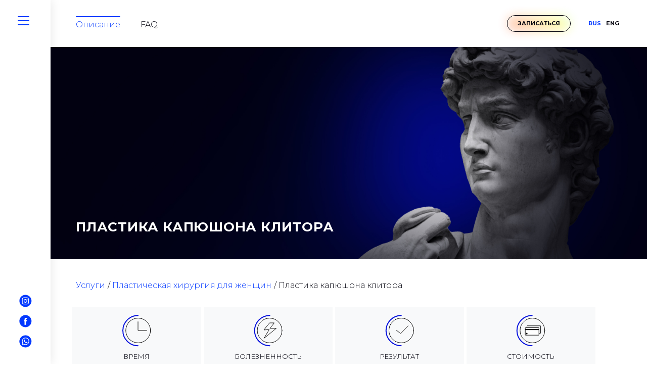

--- FILE ---
content_type: text/html; charset=utf-8
request_url: https://intimateplasty.ru/plastika-kapyushona-klitora/
body_size: 7006
content:
<!DOCTYPE html><html class="html" lang="ru"><head><meta charset="utf-8"/><meta content="width=device-width, initial-scale=1, viewport-fit=cover" name="viewport"/><meta content="IE=edge" http-equiv="X-UA-Compatible"/><meta content="no" name="imagetoolbar"/><meta content="no" name="msthemecompatible"/><meta content="on" name="cleartype"/><meta content="True" name="HandheldFriendly"/><meta content="yes" name="apple-mobile-web-app-capable"/><meta content="black-translucent" name="apple-mobile-web-app-status-bar-style"/><link href="/static/images/favicon/apple-touch-icon-152x152.png" rel="apple-touch-icon" sizes="152x152"/><link href="/static/images/favicon/apple-touch-icon-144x144.png" rel="apple-touch-icon" sizes="144x144"/><link href="/static/images/favicon/apple-touch-icon-120x120.png" rel="apple-touch-icon" sizes="120x120"/><link href="/static/images/favicon/apple-touch-icon-114x114.png" rel="apple-touch-icon" sizes="114x114"/><link href="/static/images/favicon/apple-touch-icon-76x76.png" rel="apple-touch-icon" sizes="76x76"/><link href="/static/images/favicon/apple-touch-icon-72x72.png" rel="apple-touch-icon" sizes="72x72"/><link href="/static/images/favicon/apple-touch-icon-60x60.png" rel="apple-touch-icon" sizes="60x60"/><link href="/static/images/favicon/apple-touch-icon-57x57.png" rel="apple-touch-icon" sizes="57x57"/><link href="/static/images/favicon/favicon-196x196.png" rel="icon" sizes="196x196" type="image/png"/><link href="/static/images/favicon/favicon-96x96.png" rel="icon" sizes="96x96" type="image/png"/><link href="/static/images/favicon/favicon-32x32.png" rel="icon" sizes="32x32" type="image/png"/><link href="/static/images/favicon/favicon-128.png" rel="icon" sizes="128x128" type="image/png"/><link href="/static/images/favicon/favicon-16x16.png" rel="icon" sizes="16x16" type="image/png"/><meta content="/static/images/favicon/mstile-310x310.png" name="msapplication-square310x310logo"/><meta content="/static/images/favicon/mstile-310x150.png" name="msapplication-wide310x150logo"/><meta content="/static/images/favicon/mstile-150x150.png" name="msapplication-square150x150logo"/><meta content="/static/images/favicon/mstile-144x144.png" name="msapplication-TileImage"/><meta content="/static/images/favicon/mstile-70x70.png" name="msapplication-square70x70logo"/><meta content="IntimatePlasty" name="application-name"/><meta content="IntimatePlasty" name="msapplication-tooltip"/><meta content="#ffffff" name="msapplication-TileColor"/><meta content="no" name="msapplication-tap-highlight"/><meta content="http://intimateplasty.ru" name="msapplication-starturl"/><title>Пластика капюшона клитора — Москва</title><link href="https://intimateplasty.ru/plastika-kapyushona-klitora/" hreflang="ru" rel="alternate"/><link href="https://intimateplasty.ru/en/plastika-kapyushona-klitora/" hreflang="en-us" rel="alternate"/><link href="https://fonts.googleapis.com/css2?family=Montserrat:ital,wght@0,300;0,500;0,700;1,300&amp;display=swap" rel="stylesheet"/><link href="https://intimateplasty.ru/plastika-kapyushona-klitora/" rel="canonical"/><link href="/static/CACHE/css/output.a890700d0849.css" rel="stylesheet" type="text/css"/><meta content="Пластика капюшона клитора в Москве" name="description"/><meta content="Пластика капюшона клитора в Москве" property="og:description"/><meta content="клитор, пластика клитора, лабиопластика, clitoris Hood plasty" name="keywords"/><meta content="Пластика капюшона клитора" property="og:title"/><meta content="website" property="og:type"/><meta content="https://intimateplasty.ru/media/services/service_category/photo/30ddbe5f9f584affb3d9f191e081d834.jpg" property="og:image"/><link href="https://intimateplasty.ru/plastika-kapyushona-klitora/?amp-content=amp" rel="amphtml"/></head><body class="body"><div class="panel"><div><a class="panel__search js-panel-toggle js-panel-search" href="javascript:void(0);"></a></div><div class="d-none d-sm-block"><a class="social social-instagram panel__social" href="https://instagram.com/dr_leshunov"></a> <a class="social social-facebook panel__social" href="https://www.facebook.com/evgeny.leshunov"></a> <a class="social social-whatsapp panel__social" href="https://wa.me/79670821896?text=%D0%94%D0%BE%D0%B1%D1%80%D1%8B%D0%B9%20%D0%B4%D0%B5%D0%BD%D1%8C!%20%D0%A5%D0%BE%D1%87%D1%83%20%D0%B7%D0%B0%D0%BF%D0%B8%D1%81%D0%B0%D1%82%D1%8C%D1%81%D1%8F%20%D0%BD%D0%B0%20%D0%BF%D1%80%D0%B8%D1%91%D0%BC"></a></div><div class="d-block d-sm-none"><a class="btn header__appointment js-modal-btn" data-target="appointment" href="javascript:void(0);">Записаться</a></div></div><div class="panel__full js-panel"><div><div class="d-flex align-items-center justify-content-end"><div class="d-block d-sm-none"><a class="header__language header__language-active" href="/plastika-kapyushona-klitora/">RUS</a> <a class="header__language text-white" href="/en/plastika-kapyushona-klitora/">ENG</a></div></div><form action="/search/" class="panel__form mb-5 js-panel-form" method="get"><input autocomplete="off" name="q" type="text"/></form><nav><a class="panel__nav" href="/">Главная</a> <a class="panel__nav" href="/about/">Обо мне</a> <a class="panel__nav panel__nav-point js-subnav" href="javascript:void(0);">Услуги</a><div class="panel__subnav-hide js-subnav-content"><a class="panel__nav panel__subnav" href="/plasticheskaya-hirurgiya-dlya-zhenshin/">Пластическая хирургия для женщин</a> <a class="panel__nav panel__subnav" href="/plasticheskaya-hirurgiya-dlya-muzchin/">Пластическая хирургия для мужчин</a></div><a class="panel__nav" href="/price/">Стоимость услуг</a> <a class="panel__nav" href="/female/">До / После</a> <a class="panel__nav" href="/quiz/">Тестирование</a> <a class="panel__nav" href="/blog/">Блог</a> <a class="panel__nav" href="/imt/">Калькулятор ИМТ</a> <a class="panel__nav" href="/contact/">Контакты</a></nav></div><div></div></div><a class="panel__menu burger js-panel-toggle js-toggle-class" data-toggle-class="burger-show" href="javascript:void(0);"><span></span> <span></span> <span></span> <span></span></a><header class="header"><nav class="header__menu"><a class="header__nav header__nav-active" href="/plastika-kapyushona-klitora/">Описание</a> <a class="header__nav" href="/plastika-kapyushona-klitora/faq/">FAQ</a></nav><div class="header__info"><a class="btn header__appointment js-modal-btn" data-target="appointment" href="javascript:void(0);">Записаться</a><div class="d-flex flex-nowrap"><a class="header__language header__language-active" href="/plastika-kapyushona-klitora/">RUS</a> <a class="header__language" href="/en/plastika-kapyushona-klitora/">ENG</a></div></div></header><div class="front" style="background-image:url('/media/services/service_category/photo/30ddbe5f9f584affb3d9f191e081d834.jpg');"><h1 class="front__title">Пластика капюшона клитора</h1></div><section class="section"><div class="container"><div class="row mb-5"><div class="col"><ul class="breadcrumbs"><li class="breadcrumbs__item"><a class="breadcrumbs__link" href="/category/">Услуги</a></li><li class="breadcrumbs__item"><a class="breadcrumbs__link" href="/plasticheskaya-hirurgiya-dlya-zhenshin/">Пластическая хирургия для женщин</a></li><li class="breadcrumbs__item">Пластика капюшона клитора</li></ul></div></div><div class="row"><div class="col-xl-7"><div class="row no-gutters"><div class="col-6 col-md-3 mb-2"><div class="feature mb-3"><img alt="Продолжительность" class="feature__photo" src="/static/images/feature/feature__time.svg"/><div class="feature__title">Время</div><div class="title title-h4 text-primary text-uppercase">30-60 минут</div></div></div><div class="col-6 col-md-3 mb-2"><div class="feature mb-3"><img alt="Болезненность" class="feature__photo" src="/static/images/feature/feature__pain.svg"/><div class="feature__title">Болезненность</div><div class="text-center"><span class="feature__pain feature__pain-active"></span> <span class="feature__pain"></span> <span class="feature__pain"></span> <span class="feature__pain"></span> <span class="feature__pain"></span></div></div></div><div class="col-6 col-md-3 mb-2"><div class="feature mb-3"><img alt="Результат" class="feature__photo" src="/static/images/feature/feature__result.svg"/><div class="feature__title">Результат</div><div class="title title-h4 text-primary text-uppercase">через 2 месяца</div></div></div><div class="col-6 col-md-3 mb-2"><div class="feature mb-3"><img alt="Стоимость" class="feature__photo" src="/static/images/feature/feature__price.svg"/><div class="feature__title">Стоимость</div><div class="title title-h4 text-primary text-uppercase">от 30 000 RUB</div></div></div></div><div class="row no-gutters mb-5"><div class="col-12 col-md-6 mb-2 mb-md-0"><div class="feature p-0"><a class="feature__scheme js-photo" data-fancybox-group="scheme" href="/media/services/service/scheme/107f9ea889104e399a94069e26459aa9.jpg" style="background-image:url('/media/services/service/scheme/107f9ea889104e399a94069e26459aa9.jpg');"></a><div class="feature__title pt-4">Схема операции</div></div></div></div><div class="row pt-5 mb-5"><div class="col"><div class="content"><p>Некоторые женщины не испытывают клиторальный оргазм, считая это абсолютно нормальным явлением. «Я и так получаю удовольствие», — часто утешают себя они. Но эта проблема легко решается. Получать максимум от близости с партнером поможет пластика капюшона клитора.</p><p>По некоторым данным, капюшон клитора участвует в передачи механического возбуждения на головку клитора, тем самым обеспечивая клиторальный оргазм. Врожденная или приобретенная (зачастую после родов) гипертрофия капюшона клитора — частая причина нарушения чувствительности. </p><p>Пластика капюшона клитора улучшит внешний вид наружных половых органов, а также может повысить качество сексуальной жизни, ведь при операции удаляется лишняя кожа, которая препятствует стимуляции клитора.</p><h2>Показания к операции</h2><ul><li>Гиперпигментация и избыточная складчатость капюшона клитора;</li><li>Отсутствие клиторального оргазма;</li><li>Гипертрофия капюшона клитора;</li><li>Нарушение чувствительности.</li></ul><h2>Подготовка к операции</h2><p>На момент операции вы должны быть максимально здоровы, без признаков простуды.</p><p>Избавьтесь от волос в зоне бикини накануне операции. Воспрещается проведение эпиляции восковым или «шугаринг» методом, так как это может вызвать раздражение кожи и слизистых в зоне операции. Допускается чистое бритье непосредственно в день перед операцией.</p><p>Перед процедурой необходимо пройти медицинское и лабораторное обследование. Чтобы снизить риск чрезмерного кровотечения во время и после процедуры, избегайте приема аспирина, противовоспалительных препаратов и растительных добавок. Бросьте <a href="https://intimateplasty.ru/blog/kurenie-i-operaciya/">курить</a>, так как никотин может вызвать осложнения во время и после процедуры. </p><p><strong>ВАЖНО</strong>. В период месячных операции не проводятся.</p><h2>Анестезия</h2><p>Клитор чувствителен и имеет тысячи нервных окончаний, поэтому эта микрохирургия требует местной анестезии, а в некоторых случаях даже рекомендуется общий наркоз. </p><h2>Ход операции</h2><p>После предварительной консультации и определения необходимого объема иссечения ткани, производится разметка, выполняется анестезия, иссечение и пластика капюшона клитора, с использованием радиоволнового скальпеля и рассасывающегося шовного материала.</p><h2>Реабилитация</h2><p>Вам потребуется 3-5 дней для реабилитации после процедуры. Ожидайте, что будет отек и некоторый дискомфорт в течение первых 24 часов, после этого вы сможете ходить более комфортно.</p><p>Вы можете принять душ после того, как получите разрешение от своего хирурга, но в первые несколько дней воздержитесь от сауны, ванны и бассейна.</p><p>При пластике капюшона клитора используются внутренние рассасывающиеся швы, которые не нужно снимать после операции.</p><p>К 5 или 6 дню вы сможете вернуться к активной жизни с минимальным дискомфортом. Не поднимайте больше 10 кг в течение как минимум 2 недель после процедуры.</p><p>Для устранения отека может потребоваться некоторое время, рекомендуется избегать физических упражнений и сексуальной активности в течение 6 недель после операции.</p><p>Если у вас была пластика капюшона клитора наряду с <a href="https://intimateplasty.ru/labioplastika/">лабиопластикой</a> или <a href="https://intimateplasty.ru/vaginoplastika/">вагинопластикой</a>, то реабилитация потребует больше времени.</p></div></div></div><div class="row mb-3"><div class="col"><h2 class="title title-h2">Фото</h2></div></div><div class="row mb-5"><div class="col-6 col-md-4"><a class="card card-photo js-photo" data-fancybox-group="media" href="/media/service/service_photo/photo/f19004fbdf2a4e608ae67ef5efeb8f81.webp"><img class="img-fluid" height="265" src="/media/service/service_photo/photo/f19004fbdf2a4e608ae67ef5efeb8f81.webp.400x265_q85_crop.jpg" width="400"/></a></div></div></div><div class="col-xl-4 offset-xl-1"></div></div></div></section><footer class="footer js-footer"><div class="footer__row"><div class="footer__copyright">© 2019 - 2026 DR. LESHUNOV<div class="d-block d-sm-none"><a class="social social-instagram social-white footer__social" href="https://instagram.com/dr_leshunov"></a> <a class="social social-facebook social-white footer__social" href="https://www.facebook.com/evgeny.leshunov"></a> <a class="social social-whatsapp social-white footer__social" href="https://wa.me/79670821896?text=%D0%94%D0%BE%D0%B1%D1%80%D1%8B%D0%B9%20%D0%B4%D0%B5%D0%BD%D1%8C!%20%D0%A5%D0%BE%D1%87%D1%83%20%D0%B7%D0%B0%D0%BF%D0%B8%D1%81%D0%B0%D1%82%D1%8C%D1%81%D1%8F%20%D0%BD%D0%B0%20%D0%BF%D1%80%D0%B8%D1%91%D0%BC"></a></div></div><a class="footer__link" href="/page/policy/">Политика конфиденциальности</a> <a class="footer__link" href="/page/rekvizity/">Реквизиты</a></div><div><a class="footer__link" href="/sitemap/">Карта сайта</a> <a class="footer__link" href="/contact/">Контакты</a> <a class="footer__link" href="/about/">О докторе</a> <a class="footer__link" href="//krasnodar.intimateplasty.ru/plastika-kapyushona-klitora/">Краснодар</a></div></footer><script src="https://cdn.jsdelivr.net/combine/npm/jquery@3,npm/swiper@5,npm/photoswipe@4,npm/photoswipe@4/dist/photoswipe-ui-default.min.js"></script><script src="https://cdn.jsdelivr.net/npm/fullpage.js@3/dist/fullpage.min.js"></script><link href="https://cdn.jsdelivr.net/npm/fullpage.js@3/dist/fullpage.min.css" rel="stylesheet"/><link href="https://cdn.jsdelivr.net/npm/swiper@5/css/swiper.min.css" rel="stylesheet"/><link href="https://cdn.jsdelivr.net/npm/photoswipe@4/dist/photoswipe.min.css" rel="stylesheet"/><link href="https://cdn.jsdelivr.net/npm/photoswipe@4/dist/default-skin/default-skin.min.css" rel="stylesheet"/><script src="https://cdn.jsdelivr.net/combine/npm/photoswipe@4,npm/photoswipe@4/dist/photoswipe-ui-default.min.js,npm/modal-video@2/js/jquery-modal-video.min.js"></script><link href="https://cdn.jsdelivr.net/npm/photoswipe@4/dist/photoswipe.min.css" rel="stylesheet"/><link href="https://cdn.jsdelivr.net/npm/photoswipe@4/dist/default-skin/default-skin.min.css" rel="stylesheet"/><link href="https://cdn.jsdelivr.net/npm/modal-video@2/css/modal-video.min.css" rel="stylesheet"/><div class="modal js-modal" data-modal="appointment"><div class="modal__overlay js-modal-close"></div><div class="modal__block"><form action="/capture/ajax/appointment/" class="js-form-appointment" data-goal="appointment" method="post"><input name="csrfmiddlewaretoken" type="hidden" value="QoPdtmLik8rNGREOkjXWLGtUKjAzyTfLEj40WqhIyDjZO1dMnIOeumXlg67uevX3"/><div class="js-form-step-1"><div class="row mb-5"><div class="col"><div class="title title-h2 text-center">Записаться</div></div></div><input id="id_appointment-city" name="appointment-city" type="hidden" value="moscow"/><div class="row mb-4"><div class="col"><input class="form__input" id="id_appointment-name" maxlength="100" name="appointment-name" placeholder="ФИО" type="text"/></div></div><div class="row mb-4"><div class="col"><input class="form__input" data-mask="+0 (000) 000-00-00" id="id_appointment-phone" maxlength="50" name="appointment-phone" placeholder="Телефон" required="" type="text"/></div></div><div class="row mb-4"><div class="col"><input class="form__input" id="id_appointment-email" maxlength="200" name="appointment-email" placeholder="Электронная почта" type="text"/></div></div><div class="row mb-4"><div class="col"><script src="https://www.google.com/recaptcha/api.js"></script><script type="text/javascript">
    // Submit function to be called, after reCAPTCHA was successful.
    var onSubmit_518f308d05124991abcf91084525a44d = function(token) {
        console.log("reCAPTCHA validated for 'data-widget-uuid=\"518f308d05124991abcf91084525a44d\"'")
    };
</script><div class="g-recaptcha" data-callback="onSubmit_518f308d05124991abcf91084525a44d" data-sitekey="6Ldv-vgUAAAAAB-HAwiAzvMmUC3Qqoms9jjPup6I" data-size="normal" data-widget-uuid="518f308d05124991abcf91084525a44d" id="id_appointment-captcha" placeholder="Captcha" required=""></div></div></div><div class="row mt-5 mb-5"><div class="col"><div class="text-center mb-3"><button class="btn btn-lg btn-black" type="submit">Записаться</button></div><div class="text-center"><a class="btn btn-whatsapp" href="https://wa.me/79670821896?text=%D0%94%D0%BE%D0%B1%D1%80%D1%8B%D0%B9%20%D0%B4%D0%B5%D0%BD%D1%8C!%20%D0%A5%D0%BE%D1%87%D1%83%20%D0%B7%D0%B0%D0%BF%D0%B8%D1%81%D0%B0%D1%82%D1%8C%D1%81%D1%8F%20%D0%BD%D0%B0%20%D0%BF%D1%80%D0%B8%D1%91%D0%BC">Записаться через WhatsApp</a></div></div></div><div class="row"><div class="col"><div class="form__policy">Нажимая на кнопку «отправить», я соглашаюсь на обработку моих персональных данных и ознакомлен(а) с условиями конфиденциальности</div></div></div></div><div class="js-form-step-2" style="display:none;"><div class="row mb-5"><div class="col"><div class="title title-h2 text-center">Подтвердите номер телефона</div></div></div><div class="row mb-4"><div class="col"><input name="appointment" type="hidden"/><input class="form__input" id="id_sms_code" maxlength="10" name="sms_code" placeholder="Код из смс" type="text"/><div class="text-center mt-5"><button class="btn btn-lg btn-black" type="submit">Отправить</button></div></div></div></div><div class="js-form-step-3" style="display:none;"><div class="row mb-5"><div class="col"><div class="title title-h2 text-center">Ваш запрос был отправлен</div></div></div><div class="row mb-4"><div class="col"><p class="form__thankyou">Большое спасибо за запись. В течение 24 часов с вами свяжется администратор для подтверждения записи. Если вдруг у вас срочный вопрос, пожалуйста звоните или пишите администратору на WhatsApp.</p></div></div><div class="row mb-5"><div class="col"><div class="title title-h2 text-center">+7 967 082 - 18 - 96</div></div></div></div></form></div></div><script src="/static/CACHE/js/output.01e8b45e2967.js"></script><script async="" type="text/javascript"> (function(m,e,t,r,i,k,a){m[i]=m[i]||function(){(m[i].a=m[i].a||[]).push(arguments)}; m[i].l=1*new Date();k=e.createElement(t),a=e.getElementsByTagName(t)[0],k.async=1,k.src=r,a.parentNode.insertBefore(k,a)}) (window, document, "script", "https://mc.yandex.ru/metrika/tag.js", "ym"); ym(55291930, "init", { clickmap:true, trackLinks:true, accurateTrackBounce:true });</script><script type="text/javascript">
		var _tmr = window._tmr || (window._tmr = []);
		_tmr.push({id: "3713189", type: "pageView", start: (new Date()).getTime()});
		(function (d, w, id) {
		if (d.getElementById(id)) return;
		var ts = d.createElement("script"); ts.type = "text/javascript"; ts.async = true; ts.id = id;
		ts.src = "https://top-fwz1.mail.ru/js/code.js";
		var f = function () {var s = d.getElementsByTagName("script")[0]; s.parentNode.insertBefore(ts, s);};
		if (w.opera == "[object Opera]") { d.addEventListener("DOMContentLoaded", f, false); } else { f(); }
		})(document, window, "tmr-code");
	</script><noscript><div><img alt="Top.Mail.Ru" src="https://top-fwz1.mail.ru/counter?id=3713189;js=na" style="position:absolute;left:-9999px;"/></div></noscript></body></html>

--- FILE ---
content_type: text/html; charset=utf-8
request_url: https://www.google.com/recaptcha/api2/anchor?ar=1&k=6Ldv-vgUAAAAAB-HAwiAzvMmUC3Qqoms9jjPup6I&co=aHR0cHM6Ly9pbnRpbWF0ZXBsYXN0eS5ydTo0NDM.&hl=en&v=PoyoqOPhxBO7pBk68S4YbpHZ&size=normal&anchor-ms=20000&execute-ms=30000&cb=69xzhhhrzes8
body_size: 49449
content:
<!DOCTYPE HTML><html dir="ltr" lang="en"><head><meta http-equiv="Content-Type" content="text/html; charset=UTF-8">
<meta http-equiv="X-UA-Compatible" content="IE=edge">
<title>reCAPTCHA</title>
<style type="text/css">
/* cyrillic-ext */
@font-face {
  font-family: 'Roboto';
  font-style: normal;
  font-weight: 400;
  font-stretch: 100%;
  src: url(//fonts.gstatic.com/s/roboto/v48/KFO7CnqEu92Fr1ME7kSn66aGLdTylUAMa3GUBHMdazTgWw.woff2) format('woff2');
  unicode-range: U+0460-052F, U+1C80-1C8A, U+20B4, U+2DE0-2DFF, U+A640-A69F, U+FE2E-FE2F;
}
/* cyrillic */
@font-face {
  font-family: 'Roboto';
  font-style: normal;
  font-weight: 400;
  font-stretch: 100%;
  src: url(//fonts.gstatic.com/s/roboto/v48/KFO7CnqEu92Fr1ME7kSn66aGLdTylUAMa3iUBHMdazTgWw.woff2) format('woff2');
  unicode-range: U+0301, U+0400-045F, U+0490-0491, U+04B0-04B1, U+2116;
}
/* greek-ext */
@font-face {
  font-family: 'Roboto';
  font-style: normal;
  font-weight: 400;
  font-stretch: 100%;
  src: url(//fonts.gstatic.com/s/roboto/v48/KFO7CnqEu92Fr1ME7kSn66aGLdTylUAMa3CUBHMdazTgWw.woff2) format('woff2');
  unicode-range: U+1F00-1FFF;
}
/* greek */
@font-face {
  font-family: 'Roboto';
  font-style: normal;
  font-weight: 400;
  font-stretch: 100%;
  src: url(//fonts.gstatic.com/s/roboto/v48/KFO7CnqEu92Fr1ME7kSn66aGLdTylUAMa3-UBHMdazTgWw.woff2) format('woff2');
  unicode-range: U+0370-0377, U+037A-037F, U+0384-038A, U+038C, U+038E-03A1, U+03A3-03FF;
}
/* math */
@font-face {
  font-family: 'Roboto';
  font-style: normal;
  font-weight: 400;
  font-stretch: 100%;
  src: url(//fonts.gstatic.com/s/roboto/v48/KFO7CnqEu92Fr1ME7kSn66aGLdTylUAMawCUBHMdazTgWw.woff2) format('woff2');
  unicode-range: U+0302-0303, U+0305, U+0307-0308, U+0310, U+0312, U+0315, U+031A, U+0326-0327, U+032C, U+032F-0330, U+0332-0333, U+0338, U+033A, U+0346, U+034D, U+0391-03A1, U+03A3-03A9, U+03B1-03C9, U+03D1, U+03D5-03D6, U+03F0-03F1, U+03F4-03F5, U+2016-2017, U+2034-2038, U+203C, U+2040, U+2043, U+2047, U+2050, U+2057, U+205F, U+2070-2071, U+2074-208E, U+2090-209C, U+20D0-20DC, U+20E1, U+20E5-20EF, U+2100-2112, U+2114-2115, U+2117-2121, U+2123-214F, U+2190, U+2192, U+2194-21AE, U+21B0-21E5, U+21F1-21F2, U+21F4-2211, U+2213-2214, U+2216-22FF, U+2308-230B, U+2310, U+2319, U+231C-2321, U+2336-237A, U+237C, U+2395, U+239B-23B7, U+23D0, U+23DC-23E1, U+2474-2475, U+25AF, U+25B3, U+25B7, U+25BD, U+25C1, U+25CA, U+25CC, U+25FB, U+266D-266F, U+27C0-27FF, U+2900-2AFF, U+2B0E-2B11, U+2B30-2B4C, U+2BFE, U+3030, U+FF5B, U+FF5D, U+1D400-1D7FF, U+1EE00-1EEFF;
}
/* symbols */
@font-face {
  font-family: 'Roboto';
  font-style: normal;
  font-weight: 400;
  font-stretch: 100%;
  src: url(//fonts.gstatic.com/s/roboto/v48/KFO7CnqEu92Fr1ME7kSn66aGLdTylUAMaxKUBHMdazTgWw.woff2) format('woff2');
  unicode-range: U+0001-000C, U+000E-001F, U+007F-009F, U+20DD-20E0, U+20E2-20E4, U+2150-218F, U+2190, U+2192, U+2194-2199, U+21AF, U+21E6-21F0, U+21F3, U+2218-2219, U+2299, U+22C4-22C6, U+2300-243F, U+2440-244A, U+2460-24FF, U+25A0-27BF, U+2800-28FF, U+2921-2922, U+2981, U+29BF, U+29EB, U+2B00-2BFF, U+4DC0-4DFF, U+FFF9-FFFB, U+10140-1018E, U+10190-1019C, U+101A0, U+101D0-101FD, U+102E0-102FB, U+10E60-10E7E, U+1D2C0-1D2D3, U+1D2E0-1D37F, U+1F000-1F0FF, U+1F100-1F1AD, U+1F1E6-1F1FF, U+1F30D-1F30F, U+1F315, U+1F31C, U+1F31E, U+1F320-1F32C, U+1F336, U+1F378, U+1F37D, U+1F382, U+1F393-1F39F, U+1F3A7-1F3A8, U+1F3AC-1F3AF, U+1F3C2, U+1F3C4-1F3C6, U+1F3CA-1F3CE, U+1F3D4-1F3E0, U+1F3ED, U+1F3F1-1F3F3, U+1F3F5-1F3F7, U+1F408, U+1F415, U+1F41F, U+1F426, U+1F43F, U+1F441-1F442, U+1F444, U+1F446-1F449, U+1F44C-1F44E, U+1F453, U+1F46A, U+1F47D, U+1F4A3, U+1F4B0, U+1F4B3, U+1F4B9, U+1F4BB, U+1F4BF, U+1F4C8-1F4CB, U+1F4D6, U+1F4DA, U+1F4DF, U+1F4E3-1F4E6, U+1F4EA-1F4ED, U+1F4F7, U+1F4F9-1F4FB, U+1F4FD-1F4FE, U+1F503, U+1F507-1F50B, U+1F50D, U+1F512-1F513, U+1F53E-1F54A, U+1F54F-1F5FA, U+1F610, U+1F650-1F67F, U+1F687, U+1F68D, U+1F691, U+1F694, U+1F698, U+1F6AD, U+1F6B2, U+1F6B9-1F6BA, U+1F6BC, U+1F6C6-1F6CF, U+1F6D3-1F6D7, U+1F6E0-1F6EA, U+1F6F0-1F6F3, U+1F6F7-1F6FC, U+1F700-1F7FF, U+1F800-1F80B, U+1F810-1F847, U+1F850-1F859, U+1F860-1F887, U+1F890-1F8AD, U+1F8B0-1F8BB, U+1F8C0-1F8C1, U+1F900-1F90B, U+1F93B, U+1F946, U+1F984, U+1F996, U+1F9E9, U+1FA00-1FA6F, U+1FA70-1FA7C, U+1FA80-1FA89, U+1FA8F-1FAC6, U+1FACE-1FADC, U+1FADF-1FAE9, U+1FAF0-1FAF8, U+1FB00-1FBFF;
}
/* vietnamese */
@font-face {
  font-family: 'Roboto';
  font-style: normal;
  font-weight: 400;
  font-stretch: 100%;
  src: url(//fonts.gstatic.com/s/roboto/v48/KFO7CnqEu92Fr1ME7kSn66aGLdTylUAMa3OUBHMdazTgWw.woff2) format('woff2');
  unicode-range: U+0102-0103, U+0110-0111, U+0128-0129, U+0168-0169, U+01A0-01A1, U+01AF-01B0, U+0300-0301, U+0303-0304, U+0308-0309, U+0323, U+0329, U+1EA0-1EF9, U+20AB;
}
/* latin-ext */
@font-face {
  font-family: 'Roboto';
  font-style: normal;
  font-weight: 400;
  font-stretch: 100%;
  src: url(//fonts.gstatic.com/s/roboto/v48/KFO7CnqEu92Fr1ME7kSn66aGLdTylUAMa3KUBHMdazTgWw.woff2) format('woff2');
  unicode-range: U+0100-02BA, U+02BD-02C5, U+02C7-02CC, U+02CE-02D7, U+02DD-02FF, U+0304, U+0308, U+0329, U+1D00-1DBF, U+1E00-1E9F, U+1EF2-1EFF, U+2020, U+20A0-20AB, U+20AD-20C0, U+2113, U+2C60-2C7F, U+A720-A7FF;
}
/* latin */
@font-face {
  font-family: 'Roboto';
  font-style: normal;
  font-weight: 400;
  font-stretch: 100%;
  src: url(//fonts.gstatic.com/s/roboto/v48/KFO7CnqEu92Fr1ME7kSn66aGLdTylUAMa3yUBHMdazQ.woff2) format('woff2');
  unicode-range: U+0000-00FF, U+0131, U+0152-0153, U+02BB-02BC, U+02C6, U+02DA, U+02DC, U+0304, U+0308, U+0329, U+2000-206F, U+20AC, U+2122, U+2191, U+2193, U+2212, U+2215, U+FEFF, U+FFFD;
}
/* cyrillic-ext */
@font-face {
  font-family: 'Roboto';
  font-style: normal;
  font-weight: 500;
  font-stretch: 100%;
  src: url(//fonts.gstatic.com/s/roboto/v48/KFO7CnqEu92Fr1ME7kSn66aGLdTylUAMa3GUBHMdazTgWw.woff2) format('woff2');
  unicode-range: U+0460-052F, U+1C80-1C8A, U+20B4, U+2DE0-2DFF, U+A640-A69F, U+FE2E-FE2F;
}
/* cyrillic */
@font-face {
  font-family: 'Roboto';
  font-style: normal;
  font-weight: 500;
  font-stretch: 100%;
  src: url(//fonts.gstatic.com/s/roboto/v48/KFO7CnqEu92Fr1ME7kSn66aGLdTylUAMa3iUBHMdazTgWw.woff2) format('woff2');
  unicode-range: U+0301, U+0400-045F, U+0490-0491, U+04B0-04B1, U+2116;
}
/* greek-ext */
@font-face {
  font-family: 'Roboto';
  font-style: normal;
  font-weight: 500;
  font-stretch: 100%;
  src: url(//fonts.gstatic.com/s/roboto/v48/KFO7CnqEu92Fr1ME7kSn66aGLdTylUAMa3CUBHMdazTgWw.woff2) format('woff2');
  unicode-range: U+1F00-1FFF;
}
/* greek */
@font-face {
  font-family: 'Roboto';
  font-style: normal;
  font-weight: 500;
  font-stretch: 100%;
  src: url(//fonts.gstatic.com/s/roboto/v48/KFO7CnqEu92Fr1ME7kSn66aGLdTylUAMa3-UBHMdazTgWw.woff2) format('woff2');
  unicode-range: U+0370-0377, U+037A-037F, U+0384-038A, U+038C, U+038E-03A1, U+03A3-03FF;
}
/* math */
@font-face {
  font-family: 'Roboto';
  font-style: normal;
  font-weight: 500;
  font-stretch: 100%;
  src: url(//fonts.gstatic.com/s/roboto/v48/KFO7CnqEu92Fr1ME7kSn66aGLdTylUAMawCUBHMdazTgWw.woff2) format('woff2');
  unicode-range: U+0302-0303, U+0305, U+0307-0308, U+0310, U+0312, U+0315, U+031A, U+0326-0327, U+032C, U+032F-0330, U+0332-0333, U+0338, U+033A, U+0346, U+034D, U+0391-03A1, U+03A3-03A9, U+03B1-03C9, U+03D1, U+03D5-03D6, U+03F0-03F1, U+03F4-03F5, U+2016-2017, U+2034-2038, U+203C, U+2040, U+2043, U+2047, U+2050, U+2057, U+205F, U+2070-2071, U+2074-208E, U+2090-209C, U+20D0-20DC, U+20E1, U+20E5-20EF, U+2100-2112, U+2114-2115, U+2117-2121, U+2123-214F, U+2190, U+2192, U+2194-21AE, U+21B0-21E5, U+21F1-21F2, U+21F4-2211, U+2213-2214, U+2216-22FF, U+2308-230B, U+2310, U+2319, U+231C-2321, U+2336-237A, U+237C, U+2395, U+239B-23B7, U+23D0, U+23DC-23E1, U+2474-2475, U+25AF, U+25B3, U+25B7, U+25BD, U+25C1, U+25CA, U+25CC, U+25FB, U+266D-266F, U+27C0-27FF, U+2900-2AFF, U+2B0E-2B11, U+2B30-2B4C, U+2BFE, U+3030, U+FF5B, U+FF5D, U+1D400-1D7FF, U+1EE00-1EEFF;
}
/* symbols */
@font-face {
  font-family: 'Roboto';
  font-style: normal;
  font-weight: 500;
  font-stretch: 100%;
  src: url(//fonts.gstatic.com/s/roboto/v48/KFO7CnqEu92Fr1ME7kSn66aGLdTylUAMaxKUBHMdazTgWw.woff2) format('woff2');
  unicode-range: U+0001-000C, U+000E-001F, U+007F-009F, U+20DD-20E0, U+20E2-20E4, U+2150-218F, U+2190, U+2192, U+2194-2199, U+21AF, U+21E6-21F0, U+21F3, U+2218-2219, U+2299, U+22C4-22C6, U+2300-243F, U+2440-244A, U+2460-24FF, U+25A0-27BF, U+2800-28FF, U+2921-2922, U+2981, U+29BF, U+29EB, U+2B00-2BFF, U+4DC0-4DFF, U+FFF9-FFFB, U+10140-1018E, U+10190-1019C, U+101A0, U+101D0-101FD, U+102E0-102FB, U+10E60-10E7E, U+1D2C0-1D2D3, U+1D2E0-1D37F, U+1F000-1F0FF, U+1F100-1F1AD, U+1F1E6-1F1FF, U+1F30D-1F30F, U+1F315, U+1F31C, U+1F31E, U+1F320-1F32C, U+1F336, U+1F378, U+1F37D, U+1F382, U+1F393-1F39F, U+1F3A7-1F3A8, U+1F3AC-1F3AF, U+1F3C2, U+1F3C4-1F3C6, U+1F3CA-1F3CE, U+1F3D4-1F3E0, U+1F3ED, U+1F3F1-1F3F3, U+1F3F5-1F3F7, U+1F408, U+1F415, U+1F41F, U+1F426, U+1F43F, U+1F441-1F442, U+1F444, U+1F446-1F449, U+1F44C-1F44E, U+1F453, U+1F46A, U+1F47D, U+1F4A3, U+1F4B0, U+1F4B3, U+1F4B9, U+1F4BB, U+1F4BF, U+1F4C8-1F4CB, U+1F4D6, U+1F4DA, U+1F4DF, U+1F4E3-1F4E6, U+1F4EA-1F4ED, U+1F4F7, U+1F4F9-1F4FB, U+1F4FD-1F4FE, U+1F503, U+1F507-1F50B, U+1F50D, U+1F512-1F513, U+1F53E-1F54A, U+1F54F-1F5FA, U+1F610, U+1F650-1F67F, U+1F687, U+1F68D, U+1F691, U+1F694, U+1F698, U+1F6AD, U+1F6B2, U+1F6B9-1F6BA, U+1F6BC, U+1F6C6-1F6CF, U+1F6D3-1F6D7, U+1F6E0-1F6EA, U+1F6F0-1F6F3, U+1F6F7-1F6FC, U+1F700-1F7FF, U+1F800-1F80B, U+1F810-1F847, U+1F850-1F859, U+1F860-1F887, U+1F890-1F8AD, U+1F8B0-1F8BB, U+1F8C0-1F8C1, U+1F900-1F90B, U+1F93B, U+1F946, U+1F984, U+1F996, U+1F9E9, U+1FA00-1FA6F, U+1FA70-1FA7C, U+1FA80-1FA89, U+1FA8F-1FAC6, U+1FACE-1FADC, U+1FADF-1FAE9, U+1FAF0-1FAF8, U+1FB00-1FBFF;
}
/* vietnamese */
@font-face {
  font-family: 'Roboto';
  font-style: normal;
  font-weight: 500;
  font-stretch: 100%;
  src: url(//fonts.gstatic.com/s/roboto/v48/KFO7CnqEu92Fr1ME7kSn66aGLdTylUAMa3OUBHMdazTgWw.woff2) format('woff2');
  unicode-range: U+0102-0103, U+0110-0111, U+0128-0129, U+0168-0169, U+01A0-01A1, U+01AF-01B0, U+0300-0301, U+0303-0304, U+0308-0309, U+0323, U+0329, U+1EA0-1EF9, U+20AB;
}
/* latin-ext */
@font-face {
  font-family: 'Roboto';
  font-style: normal;
  font-weight: 500;
  font-stretch: 100%;
  src: url(//fonts.gstatic.com/s/roboto/v48/KFO7CnqEu92Fr1ME7kSn66aGLdTylUAMa3KUBHMdazTgWw.woff2) format('woff2');
  unicode-range: U+0100-02BA, U+02BD-02C5, U+02C7-02CC, U+02CE-02D7, U+02DD-02FF, U+0304, U+0308, U+0329, U+1D00-1DBF, U+1E00-1E9F, U+1EF2-1EFF, U+2020, U+20A0-20AB, U+20AD-20C0, U+2113, U+2C60-2C7F, U+A720-A7FF;
}
/* latin */
@font-face {
  font-family: 'Roboto';
  font-style: normal;
  font-weight: 500;
  font-stretch: 100%;
  src: url(//fonts.gstatic.com/s/roboto/v48/KFO7CnqEu92Fr1ME7kSn66aGLdTylUAMa3yUBHMdazQ.woff2) format('woff2');
  unicode-range: U+0000-00FF, U+0131, U+0152-0153, U+02BB-02BC, U+02C6, U+02DA, U+02DC, U+0304, U+0308, U+0329, U+2000-206F, U+20AC, U+2122, U+2191, U+2193, U+2212, U+2215, U+FEFF, U+FFFD;
}
/* cyrillic-ext */
@font-face {
  font-family: 'Roboto';
  font-style: normal;
  font-weight: 900;
  font-stretch: 100%;
  src: url(//fonts.gstatic.com/s/roboto/v48/KFO7CnqEu92Fr1ME7kSn66aGLdTylUAMa3GUBHMdazTgWw.woff2) format('woff2');
  unicode-range: U+0460-052F, U+1C80-1C8A, U+20B4, U+2DE0-2DFF, U+A640-A69F, U+FE2E-FE2F;
}
/* cyrillic */
@font-face {
  font-family: 'Roboto';
  font-style: normal;
  font-weight: 900;
  font-stretch: 100%;
  src: url(//fonts.gstatic.com/s/roboto/v48/KFO7CnqEu92Fr1ME7kSn66aGLdTylUAMa3iUBHMdazTgWw.woff2) format('woff2');
  unicode-range: U+0301, U+0400-045F, U+0490-0491, U+04B0-04B1, U+2116;
}
/* greek-ext */
@font-face {
  font-family: 'Roboto';
  font-style: normal;
  font-weight: 900;
  font-stretch: 100%;
  src: url(//fonts.gstatic.com/s/roboto/v48/KFO7CnqEu92Fr1ME7kSn66aGLdTylUAMa3CUBHMdazTgWw.woff2) format('woff2');
  unicode-range: U+1F00-1FFF;
}
/* greek */
@font-face {
  font-family: 'Roboto';
  font-style: normal;
  font-weight: 900;
  font-stretch: 100%;
  src: url(//fonts.gstatic.com/s/roboto/v48/KFO7CnqEu92Fr1ME7kSn66aGLdTylUAMa3-UBHMdazTgWw.woff2) format('woff2');
  unicode-range: U+0370-0377, U+037A-037F, U+0384-038A, U+038C, U+038E-03A1, U+03A3-03FF;
}
/* math */
@font-face {
  font-family: 'Roboto';
  font-style: normal;
  font-weight: 900;
  font-stretch: 100%;
  src: url(//fonts.gstatic.com/s/roboto/v48/KFO7CnqEu92Fr1ME7kSn66aGLdTylUAMawCUBHMdazTgWw.woff2) format('woff2');
  unicode-range: U+0302-0303, U+0305, U+0307-0308, U+0310, U+0312, U+0315, U+031A, U+0326-0327, U+032C, U+032F-0330, U+0332-0333, U+0338, U+033A, U+0346, U+034D, U+0391-03A1, U+03A3-03A9, U+03B1-03C9, U+03D1, U+03D5-03D6, U+03F0-03F1, U+03F4-03F5, U+2016-2017, U+2034-2038, U+203C, U+2040, U+2043, U+2047, U+2050, U+2057, U+205F, U+2070-2071, U+2074-208E, U+2090-209C, U+20D0-20DC, U+20E1, U+20E5-20EF, U+2100-2112, U+2114-2115, U+2117-2121, U+2123-214F, U+2190, U+2192, U+2194-21AE, U+21B0-21E5, U+21F1-21F2, U+21F4-2211, U+2213-2214, U+2216-22FF, U+2308-230B, U+2310, U+2319, U+231C-2321, U+2336-237A, U+237C, U+2395, U+239B-23B7, U+23D0, U+23DC-23E1, U+2474-2475, U+25AF, U+25B3, U+25B7, U+25BD, U+25C1, U+25CA, U+25CC, U+25FB, U+266D-266F, U+27C0-27FF, U+2900-2AFF, U+2B0E-2B11, U+2B30-2B4C, U+2BFE, U+3030, U+FF5B, U+FF5D, U+1D400-1D7FF, U+1EE00-1EEFF;
}
/* symbols */
@font-face {
  font-family: 'Roboto';
  font-style: normal;
  font-weight: 900;
  font-stretch: 100%;
  src: url(//fonts.gstatic.com/s/roboto/v48/KFO7CnqEu92Fr1ME7kSn66aGLdTylUAMaxKUBHMdazTgWw.woff2) format('woff2');
  unicode-range: U+0001-000C, U+000E-001F, U+007F-009F, U+20DD-20E0, U+20E2-20E4, U+2150-218F, U+2190, U+2192, U+2194-2199, U+21AF, U+21E6-21F0, U+21F3, U+2218-2219, U+2299, U+22C4-22C6, U+2300-243F, U+2440-244A, U+2460-24FF, U+25A0-27BF, U+2800-28FF, U+2921-2922, U+2981, U+29BF, U+29EB, U+2B00-2BFF, U+4DC0-4DFF, U+FFF9-FFFB, U+10140-1018E, U+10190-1019C, U+101A0, U+101D0-101FD, U+102E0-102FB, U+10E60-10E7E, U+1D2C0-1D2D3, U+1D2E0-1D37F, U+1F000-1F0FF, U+1F100-1F1AD, U+1F1E6-1F1FF, U+1F30D-1F30F, U+1F315, U+1F31C, U+1F31E, U+1F320-1F32C, U+1F336, U+1F378, U+1F37D, U+1F382, U+1F393-1F39F, U+1F3A7-1F3A8, U+1F3AC-1F3AF, U+1F3C2, U+1F3C4-1F3C6, U+1F3CA-1F3CE, U+1F3D4-1F3E0, U+1F3ED, U+1F3F1-1F3F3, U+1F3F5-1F3F7, U+1F408, U+1F415, U+1F41F, U+1F426, U+1F43F, U+1F441-1F442, U+1F444, U+1F446-1F449, U+1F44C-1F44E, U+1F453, U+1F46A, U+1F47D, U+1F4A3, U+1F4B0, U+1F4B3, U+1F4B9, U+1F4BB, U+1F4BF, U+1F4C8-1F4CB, U+1F4D6, U+1F4DA, U+1F4DF, U+1F4E3-1F4E6, U+1F4EA-1F4ED, U+1F4F7, U+1F4F9-1F4FB, U+1F4FD-1F4FE, U+1F503, U+1F507-1F50B, U+1F50D, U+1F512-1F513, U+1F53E-1F54A, U+1F54F-1F5FA, U+1F610, U+1F650-1F67F, U+1F687, U+1F68D, U+1F691, U+1F694, U+1F698, U+1F6AD, U+1F6B2, U+1F6B9-1F6BA, U+1F6BC, U+1F6C6-1F6CF, U+1F6D3-1F6D7, U+1F6E0-1F6EA, U+1F6F0-1F6F3, U+1F6F7-1F6FC, U+1F700-1F7FF, U+1F800-1F80B, U+1F810-1F847, U+1F850-1F859, U+1F860-1F887, U+1F890-1F8AD, U+1F8B0-1F8BB, U+1F8C0-1F8C1, U+1F900-1F90B, U+1F93B, U+1F946, U+1F984, U+1F996, U+1F9E9, U+1FA00-1FA6F, U+1FA70-1FA7C, U+1FA80-1FA89, U+1FA8F-1FAC6, U+1FACE-1FADC, U+1FADF-1FAE9, U+1FAF0-1FAF8, U+1FB00-1FBFF;
}
/* vietnamese */
@font-face {
  font-family: 'Roboto';
  font-style: normal;
  font-weight: 900;
  font-stretch: 100%;
  src: url(//fonts.gstatic.com/s/roboto/v48/KFO7CnqEu92Fr1ME7kSn66aGLdTylUAMa3OUBHMdazTgWw.woff2) format('woff2');
  unicode-range: U+0102-0103, U+0110-0111, U+0128-0129, U+0168-0169, U+01A0-01A1, U+01AF-01B0, U+0300-0301, U+0303-0304, U+0308-0309, U+0323, U+0329, U+1EA0-1EF9, U+20AB;
}
/* latin-ext */
@font-face {
  font-family: 'Roboto';
  font-style: normal;
  font-weight: 900;
  font-stretch: 100%;
  src: url(//fonts.gstatic.com/s/roboto/v48/KFO7CnqEu92Fr1ME7kSn66aGLdTylUAMa3KUBHMdazTgWw.woff2) format('woff2');
  unicode-range: U+0100-02BA, U+02BD-02C5, U+02C7-02CC, U+02CE-02D7, U+02DD-02FF, U+0304, U+0308, U+0329, U+1D00-1DBF, U+1E00-1E9F, U+1EF2-1EFF, U+2020, U+20A0-20AB, U+20AD-20C0, U+2113, U+2C60-2C7F, U+A720-A7FF;
}
/* latin */
@font-face {
  font-family: 'Roboto';
  font-style: normal;
  font-weight: 900;
  font-stretch: 100%;
  src: url(//fonts.gstatic.com/s/roboto/v48/KFO7CnqEu92Fr1ME7kSn66aGLdTylUAMa3yUBHMdazQ.woff2) format('woff2');
  unicode-range: U+0000-00FF, U+0131, U+0152-0153, U+02BB-02BC, U+02C6, U+02DA, U+02DC, U+0304, U+0308, U+0329, U+2000-206F, U+20AC, U+2122, U+2191, U+2193, U+2212, U+2215, U+FEFF, U+FFFD;
}

</style>
<link rel="stylesheet" type="text/css" href="https://www.gstatic.com/recaptcha/releases/PoyoqOPhxBO7pBk68S4YbpHZ/styles__ltr.css">
<script nonce="T315mBlWUGyKrBKAUth7Gg" type="text/javascript">window['__recaptcha_api'] = 'https://www.google.com/recaptcha/api2/';</script>
<script type="text/javascript" src="https://www.gstatic.com/recaptcha/releases/PoyoqOPhxBO7pBk68S4YbpHZ/recaptcha__en.js" nonce="T315mBlWUGyKrBKAUth7Gg">
      
    </script></head>
<body><div id="rc-anchor-alert" class="rc-anchor-alert"></div>
<input type="hidden" id="recaptcha-token" value="[base64]">
<script type="text/javascript" nonce="T315mBlWUGyKrBKAUth7Gg">
      recaptcha.anchor.Main.init("[\x22ainput\x22,[\x22bgdata\x22,\x22\x22,\[base64]/[base64]/[base64]/[base64]/[base64]/[base64]/[base64]/[base64]/[base64]/[base64]\\u003d\x22,\[base64]\\u003d\x22,\x22LjrDnsOiw7QHwoTDhkc0NW4+BcOKwpYyR8Kyw78WRkPCtMKOblbDhcO4w6JJw5vDr8K7w6pcWTg2w6fCnx9Bw4VkSTk3w6fDqMKTw4/DpsKHwrg9wqDCmjYRwo/CkcKKGsOIw7h+Z8O7OgHCq0/Cl8Ksw67ChVJda8O4w4kWHE8WYm3Cu8OUU2PDqMKXwplaw4k/bHnDriIHwrHDj8K+w7bCv8KZw41bVHAGMk0WaQbCtsOFSVxww7fCpB3CiUQQwpMewrQAwpfDsMOPwrQ3w7vCu8KHwrDDrjXDiSPDpA1lwrduNm3CpsOAw7vChsKBw4jCicOVbcKtScOew5XCsUrClMKPwpNzwqTCmHdYw43DpMKyETgewqzClwbDqw/CqcO9wr/Cr1kVwr9ewoPCgcOJK8K3acOLdFpvOywpSMKEwpwVw54bam4eUMOEFFUQLTnDmSdzd8O4NB4DLMK2IX7Cj27CinYrw5Zvw7PCp8O9w7l0woXDszMrEgNpwrTCqcOuw6LCnFPDly/DmMO+wrdLw57CsBxFwpbCmB/[base64]/DkMO4wpzDu8O1bkMbwpzDn8KHwo0rREPDosO2bmvDvcOGRXTDmcOCw5Q5YsOdYcKCwr0/SUnDssKtw6PDsgfCicKSw7bCpG7DusKfwqMxXWBFHF4PwqXDq8OnXCLDpAE5VMOyw79Dw60Ow7d8PXfCl8OzHUDCvMK1M8Ozw6bDkR18w6/Ch3l7wrZewqvDnwfDjMOmwpVUGMKiwp/DvcObw6bCqMKxwrtlIxXDswhIe8OWwrbCp8Kow6LDiMKaw7jCqsKhM8OKSkvCrMO0wqodFVZKHMORMEvCiMKAwoLCj8Oeb8Kzwr3DtHHDgMKCwq3DgEdYw67CmMKrGsOAKMOGVVBuGMKMRyN/EhzCoWVCw75ELw1EFcOYw7nDkW3Dq1XDrMO9CMO5dsOywrfCgMKJwqnCgBgOw6xaw4sBUnc0wqjDucK7AEgtWsOYwpRHUcKYwo3CsSDDp8KSC8KDVMK8TsKbdMKLw4JHwrF5w5Efw50uwq8bVT/DnQfCqUpbw6Acw4AYLBrCrsK1wpLChcOWC2TDmRXDkcK1woXCnjZFw4/DvcKkO8KfVsOAwrzDj1dSwofCqzPDqMOCwpHCucK6BMKYLBklw7nCoGVYwqAtwrFGDnxYfFvDpMO1wqRsSShbw67CphHDmgDDtQg2FHFaPTAPwpBkw6/CpMOMwo3CnMK1e8O1w6IxwrkPwoEPwrPDgsOIwpfCpcKUGMKsDRoTUGh+f8O7wppqw5UXwqd/[base64]/DlzfDnVrCkUReWhnCkSbDu3VdeUBdWMOBUMOew6hHYC/CqjN0P8KKIRNywp01w5DDv8KdKsKQwpzCicKsw6Miwrd0FcK0EU3Di8OcUcO7w5LDqwbCiMOBw6F4KsObUA3CusOZFlAvOMOEw5zCqzrDm8OUNkgJwpjDpHbCqcOmwpvCocOeVyTDosKBwpnCoFXClFIyw5TDscO4wrRiw4s8wp7Ci8KLwoPDnkfDscKSwp/Cj1pBwpQ6w5cnw6nDsMKPTMK9w5sqBMO4UsK0dDPCgMKUwrYjw4/CjjHCqCwhVDzCgRlPwrLDpgodSw/[base64]/DqsO4WcOUwrfDm8OrFsK8wpnDgcOzw7ocb8OSwp48w6zCtR9Cwpspw4M/wq4xahrCmwV5w4kyVcOHRcOhc8Knw7lMK8KuZsK7w4rDnMOPbcKTw4vCnDQPXAzChFfDnzbCoMKVwrtUwpEVwrMKO8KMwoRXw7ZDN0zCo8ODwpHCjsOIwqLDuMOUwobDlmzCrMKLw4V+w70cw4jDunTCrynCsi4me8OYw6FNw5bDuD3Dj0vClRIFJWbDkGzDkFYiw7s/[base64]/CrDxpwrQCwrsbR2HDpsO0ek7DhnB8V8OTw6ImTmfCtRPDrMK5w5rDrjnCtMKww4hmwojDiARFH29THXRuw5EXwrLChwPCiSrCqlduw6A/[base64]/CkcKdwrrDgi4YwqoPKnDDhTM5w53DumPDu3ohw6fDoHHDq1rCtMK9wr9YCMOmDMOCw6TCosKSbkZaw5zDs8OpHiwNJsOBVUrDjR0Lw7bDvk9dY8OIwrp5Og/Dq0RHw5LCi8OLwrYnwp4TwrbDm8OUwrNIFWnDpgNGwrpuw5nCjMO7acKxwrbDhMK6VBlXw6B7AsO/[base64]/CrMOOcsKudAXDncKkP8KQTsKPFyDCscKswojDnn8IIcKkDsO/w5jDlmPCiMO5wrHCjMKxfsKNw7LCv8Oiw6HDui0IPcKHLMODIgY7BsOAcybDtRrDp8KZcMKxaMK0wrzCpMKiOm7CusKhwqjCmR1Lw7TCvmgiE8OWf2QcwojDihrCosKkw5HCj8K5w4o+DsKYwqXCncKASMO9wqEnw5jDncKQwo/DgMKvCDFmwqd+fCnDpk7CnSvCv2XDmh3DvcO4XlMNw5rCiS/DunoMMlDCocONPcOYwovCv8KSFcORwrfDhcOyw4VDa28nSlcqbgEww4DDqsOUwqzDkjAsWVM8woDCgBdTUsOnZ09sXMOKPFI3cwvCicO9wrUqPWzCtUXDmmHDpMKOWMOjwrwOdcOFw7TDljvCiUvCnTDCvMKJU1pjwpVZw5DDonrCjzofw5BqKy4rU8K/BsORw7zCucOOVl3DmMKWfMOewpsTFsKaw7kqw6HDqjUNY8KNeAxmZ8KowotCw4vCk3rCoWhxcFnDsMK+wpMMwq/Cr3LCsMKAwrh5w4tQIwzCrRRuwpbCpsK6E8Ksw4BKw7VRcMOHYi0aw5rCn13DpMOZw6h2X2QgJRjCkCLDqSQNwpLCnC7Dj8KOHFLCrcK1eVzCo8K4LGFPw7LDmMOVwpvDocOnOX4FTsKMw5lROgpnwrk6FMKKdcKjw7tFecKsDgweQcK9GMK5w4LCosO/w4QuTsKyJxPCksOZHhvDqMKQwp7CsCPCgMOaL1p3FcOrw7TDh2QXwoXCjsOkWMO5w7B3OsKFRWfCj8KGwpvCg3rCgSQCw4I4JUtOw5LCtg5nw6V3w77CqsO+w6/DmsOUKmIgwqJEwrhlOcKvUE/ChBDCrQRDw5PCgcKDG8KuQ3RSwoh2wq3CuzUZQzc5DTF4wrHCmMKUB8OQwrXCksKEHjMkLhREFn/[base64]/Dh2XCjsOYVMO8woU5XkVtU8O7OMOPfn00ZV9jJMOuMsKlD8Obw7FIVSBowoTCucO+T8O9N8OZwrrDqsKWw6/ClHfDsXc8WcO7UsKDAsO8LsO7CsKZw4MawrxTwpnDvsOrYhBiX8KgwpDClCDDpVVTEsKdMT0LJ03DoV1APhvDlCHCvcOJw5bCk35lwoXCuEVTQ1NLV8OywoMuw65aw7l5HULChmMBwqVuZ3/CpjbCjDHDi8Ojwp7CvzdpHcOKwrLDkMOdR0FMWGZow5Y3e8Kgw5/[base64]/DoMO+AkN6PMOnDmFgZk7DvEwwdsKww7Nza8K2NRTCgm48cxTDicKmwpHDosKaw7/Cjk3DrMK+W2HCn8OzwqXDq8K6w64aB3M8wrNiOcKuw45Gw4cTOsKQITDDuMK3w73Dg8OIwq7DgQtkw6ADPsOmw6vDmCvDr8OXKsO1w4Adw6Ygw4cDwrFfX0jDgUgcw55zb8OPw4hPPcKsasOGPi4bw7/DtxHChUjCgE3DnFTCiG7DlGcvVXrCtlTDrm9CTcO3wqQSwot0wrYCwq5Rw5NNTsOjejTDomZHJcKnw58DexFkwqxeEsKuw5hFw4vCrsOswoNoCcOXwoMOFcOHwo/DncKDwqzChgJ3wpLCiiohQcKpCsKzYcKKw45bwq4Pw6RnbHfDocOQK1XCp8K1CH1mw5zCiBA3YzTCqsO5w4gkwoQJPwRrdcOgwrrDvHHDncOkRsK2XMK+J8O1eX7CjsOFw5nDkCYBw4LDoMK3wprDiBR/wpbChcKHwpxkw5FDw4HDpUY8B1fCisOXZMOYw6IMw4fDpFDCjn87w5BIw6zCkAPDgzFYJ8OcOGzDo8KcL1PDu0IeJcKLwrXDqcKeQcKOEDtgw71PPcO9wp/CusKgw6TCo8KSXQMlwpHCgipTJsKQw4DCqAAwFB/[base64]/wonDrkPCrU0KZCBTwpHDsWfDuQ3Cmh0owrDCljTDrHwxw6h/wrPDoR/CpcKedsKDwp3DtsOqw68wNT9qw7hUNsKxwpfCq2/Ct8Kqw6oXwqTCpcK/w43CoD51wo/DkykdPMOUaxl3wrzDhcOFw4fDiCpdZMK/PMOTw60CVsOtKSlPwocyOsOjw5ZcwoYvwq/CqV1hw5bDn8Kkw7XCusOsJh4lCMOoAwTDsWvDqjFAwqHDoMKUwqnDvx7DhcK7PAjCnsK8wqLCqcKwTFbCuWHCpw4Qwq3DhcOiK8KFTcOYw5phwpLCn8OIwocLwqLCtsKFw7LCjyfDkk9SRMOiwoIIPW/CgMKOw6vCtsOqwqnCn2fChMO3w6PCkQHDiMKdw6nChMKdw6xRFgt6MMOFwr1AwplKN8O0J2orHcKLNXXDu8KccMKIw6DCsA7CijQhTkptwoXDr3IxYUnDt8K9LAbCjcOaw49sZmrCqCXCjsOgwolCwr/DoMOuWFrDtcO8wr0kS8Kgwo7DmMK4MlgFVVHDkGsXwqRaOsKgG8OuwroNwqkDw77DuMO9D8Ksw7BTwonCisO6wqkHw4PCiU/Dn8ONAWFOw7LCoBIwdcOge8OzwpPDtMOmw7XDrkrCmcKeWUUdw4zDu0vChm/DsWrDm8KCwoInwqjCs8Onwr17TxprPMOdYEkhwozCihNZUBxzaMO1RMOswrvDoCp3wrHDsxRow47CiMONwpl1wo3CtWbCq3LCt8K1YcKlJcO3w5Ypwr1TwoXCi8OjTXJEWxvCs8Kmw7Bdw43CrCwvw5U/MMKUwpzDqsKREsKVwovDlcKHw6cKw49uOg48wpZEMFLCulLDp8KgDl/CsxXDiDtvDcOLwoLDhjwpwrfCmsKSC3FXwqTDt8OYYcORNCjDlQTCohcMwpBKODPChMOjw7o4VGvDgBvDkMOgCULDhcO6Igh0EcKZGzJAwr3DvsO0TzQIw7V9ZDgNw4o/[base64]/ChWZ4wpJKw5UbwoLCksKyw6Rdag7DtzHDrgrCiMK2ScKAwqcvw7zDq8O5DynCjkvCi0zCqXzCt8K5V8OLUMOibBXDhsO+w5LCi8O6DcKxwqTDgMK6dMKbOsOgBcOQw5gAbcOcN8K5wrPCr8OBw6c7wqt5wok2w7Enw7/Di8KBworCq8KXTyIpZTJrdUBWwqEIwqfDmsOow7PComPCssO1cBUDwpRHBhErw5l+E0rDpB3CjSEuwrxXw7UXwplUw74/wo7Dlg9yNcOtwrPDqgs4w7bClnvDq8OOTMKiwojCkcK2wpXDn8KYw4rDoCzDiVBnw6zCsXVaK8Orw7ogwpjCgwvClcKrXcK+wp3DrcOiPsKNwqxoHRrDmMKBCAVjYlU+QHV9aQrCj8OjZX9aw6sFwpdWNSc/w4fDusOlZ1QoQcKMAkx+dTZVdsOiecKLJcKJHMKbwoILw5dqwok4wo0Gw58QSTk1R1l7wrcVZSzCrMKQw6t7wprCg2vDqRPDncOdw43CoCrCjcO8TMKMw6ltwpfDiHk0NiNiC8KGK10YNsOLW8KZQV/DmBXDp8KqZxtmwpFNw5FPwo7CmMOQVD5IQ8KEw53Dhi3DtB/[base64]/Dni7CsnjDgAducsOKw6TDpSFoNEBQcjBcXS9Ow7NgHxTDnA/DrMKNw7fDh0AkaHTDmzUaLk3CucOtw4I3asKsCmE6wpJyVlREw4HChMOlw63CjTsmwrp6UhEQwqdCw6HChWFLwoVLZsKrwr3CtMKUw6syw7lWJcOCwqjDocKSKMOFwoTDsVXDgBPCpcKbwq/Cmkp2KVNaw4XCj37DtsKBAznCtSVNw7bDnyLCiQctw6B5wrbDp8O4wpROwo3CvQfDvMOmwrsCSiwfwrdzM8OOw4PDmlXDrg/[base64]/wq0pwpomw4h2wrYCw5NSb8O1woQnw6rDscOhwqcAwo/DqWggWcOsf8ODBMKzw4fDk30iTcK6FcKNX3zCuEDDrhnDh3NsTXLCpihxw7vDvEfCtlwYXsK3w6jDscOfw5vChDl6DsO6FTdLwqpmwqrDkxHCisOzw7klw57ClMOgZMKhSsKkDMKGFcKzwqJVJMObGFpjYcKcw6HDvcOkwpHCusOHw7/CssOeHF9tH0vDj8OTM2ANViI/[base64]/w489wrzDhTY6WsOMecODw5/DvcObHD4kwqjClz52USttBSjDicKZXsKPcg4fAMOiX8KAwrTClsO/w6PDtMKKTGrCrcOxWcOcw4bDn8OveljCq0Etw5jDkMKaRizCh8OlwoXDnFbCvMOQasOQfcOac8KWw6PCgcOkAsOgwpJ5w7hqDsOCw4Z/[base64]/[base64]/[base64]/YUITw40dwo05P1IbBMO1RcKaGDDDhMOrwo7CthheAcKHCH0UwozDtMK+PMK6YMKfwoZ3wqfChR8Qwok7WX3DmUtQw6gSG2rCk8O+NDB/RlfDsMO5ED/[base64]/DkV3DpkJPb8OoVsOFwoVNw5HDmjLDlsOMfMOpw4QpQTlnw4oYwpQPasKvw40XORtww5HCg0o0ZcO9U1fCqzFZwpQgXwfDg8OtUcOwwr/Cv0YQw7PDr8OKKi7DpQ8Jw6cDEsKDBcOdXgo2I8K0w4bDmMORPgRAUBEkwqzDpCTCrAbDk8OKbikFHcKRW8OUw41DaMOIw4jCvSbDtBHClRbCqWJEwodIQEduw4DDs8KpaCHDoMO0w4jCoG5vwqd8w4jDmyzCoMKODcK/woHDncKcw4bCsVDDt8OSwpJJMWvDl8Kwwr3DlwNSw5xSGh3DgixNasOTw6zCkFNEwrh/[base64]/BUp9wrEbwrzDi8OqbHfDl8KcFsOmX8O1w7zCpHFpe8K9w6lfKlLDtyLCnGnCrsKCwo1QWVDCvMK9w6/CrRBIJsKBw6zDnsKHGlvDtMOSwqwVJXRnw4sJw6zDo8OqP8OWwo3CqcKow4QTwqxFwr0Gw7rDrMKBcMOJY3LCrsKqfGotbXHCsD1mbCTCiMKxSMOwwrs8w7Fyw7Rdw4nCtMKrwoxPw53CgMKEw71Iw67DjMOewqlzNsOLc8K/YsOIEl1XCwfCuMOULcK9wpbDncKxw7HCi1c1wo/[base64]/wp9gLMK3w5fCvMKQw68VwqjCmTNvwptYwoUNfg0NP8OrVxvDoi/[base64]/w7jClBTDh3DDtRXCmcKQYAdDJ8O6T8Oxw4pjw6DCmHrCqMK2w7PCjsOzw7QVOUhqdMOFegbCiMO5AXc/w7c5w7PDscOXw5PCksO1wqbDpBBVw67CmMK9wr5QwpHDrwdQwpPDoMKtw4Jww4wTA8K1AMOJwqvDpmphZxRRwrjDpMKXwqHChE3Dll/DmRDClnTDmCbDu1BbwqMreWLCo8KGw4LDl8KmwqFeRG/DjcK/w4rDnWUJIMOIw6HCkzwawpNFBhYOwr8gKkLDnGAtw5gnAGsswqzCtVgTwrZ9NcKTRB7Cp1/CrsOIw6PDuMKJd8O3wrc/[base64]/[base64]/DuDZow4bDoBsmbcOfwq/[base64]/wqDCoArDlW1kwqAgw5RmwpZNwow0w45dScKsSsKrw6vDg8OmCMOvFyHDny8TecOww6vDnsOCw6RxFMOgQsObworDn8KeaGl4w6/DjkfCjsKCJMOswprCtxLCoj9zO8OSEyRKGMOEw6ZSw5cZwo3CtcOnPjVKw57Chy7DhMOncD5fw4LCsCPChcOkwrPDrBjCpSk4EG3Dqil2KsKIwqTDljbDqcO4Oy3CtQZFKkVeSsKCWmTCpsOVw49qwqEIw6JBWsKJwrrDtsKwwr/DtETCpUoMPsKwPsO2TmfDj8KMOAQxZMKuf0FSQDvDosOKw6zDtFnDnMOWw7RVw5EJwrY/wogjfUXCisODI8KjEcO5W8KxQ8Kmwp56w49ceQsCUG4xw5TDkh3DrWRFwqzClMOMa3IhFFXDpMORH1JKMcOgczDCg8KmRFkjwrk0wrvCj8KeEXvDmiLCksKvwoTCssO+CRfCqwjDqWnDh8KiA1fDmgQMOxjCrBIkw4nDucK3Wj/DpDAEw7HCjsOCw4fCl8K9alJzYhU0O8KCwptTFMOvE0plw7thw6bClSnDgsO6w7QeY0Rvwpxbw6R6w7TDlTDCiMO8wqIUwrI1wrrDuWtYNkzDuSTCpURrIAc8XcKpwoZHVMOLwqTCvcK+C8O0wo/[base64]/DmcOkV8KdJ2vCqcOfU0pVQgFdYCXCkGM1QhJUcsKawo3DrsOSTsOiScOiE8KLVxgIT3FUw6zCt8ODOF5Gw5PDpEbDpMO9woDDhkDCgx8Aw6xqw6kVMcKvw4XDgHoowqLDpkjCpMKHAMOow7wMFsKXcHVQEsKHwrlqwp/DlkzChcOlw5jCksKfwqZGw6/CpnrDiMK9H8KLw4LCosOWwrrCkDDCu01pLkfCnTt1w7A4w7fDuDvDkMK+w4TCvSQCO8Kkw5vDisKxMMKowowxw67Dn8OAw5jDi8ODwovDkMOCNxU/XAUPw6lnI8OqMcKwAQRAfSxRw5/ChcObwrh4w6zDuTAMwpMfwqPCog/Cvg9nwpfDjA/ChsO/SSJZIhHCvsKrUsOiwqo9b8Kjwq7Coi/CssKUG8KHPGPDlhUmwprCvS3CsWgpc8K6w7/DszXCnsOdJMKJK2lFesOgw5t0HHPCp3nCp3AxKsKeM8OPwr/[base64]/[base64]/[base64]/woJhw7UlVXxqw6jDisOLQH7CtDvCrMKtWcKkCcKpIhUhUsKBw5fCpcKPwqQ1TsKSw6cSPx0aIS3Dr8KUw7VWwokYGsKIw4YjFFlcLCrDnTdUw5PCrsKfw4bDmFdlw5JjZh7Cn8OYPUNfwp3Cl8KqCgxONmTDlcOGw5Uow6vDhMK2C2Q5wp9FVsO0ccOjHR/DlzlMw75Qwq/CvcOhNsOMUxU8w5XCsmtMw6fDvsOcwrjDumE3TQrClcKiw6pYEzJuEcKKPC1Gw6pUwoANc1LDgMO9L8O1woRAw6sLwqFqwopBw5Z2wrTCn0vCqjgCHsOhWBEyPMOkE8OMNxPCtwAHAkd7HVksEcKuwoNyw4oEwoXDucOCIMK5PcO1w4XChcOBQmHDpsK6w4/CmiglwoZ2w4HCtcOgPMK3FsO7MBB/wrRuVMO/MXEEwrnDjh/Dt2t0wrR6EDHDlMKEI05gBkHDjsOJwoQAKsKJw5TCnsKNw4LCkBsJaT7CicO5wrDCglUPwoPCvcOMwrB5w7jDq8KRwrLChcKKZwguwpTCqFfDlEAcwp7DmsKpwq46ccKfw6NkfsKiw7IBIMObwpvCq8KrbcOMG8K1w5LCiW/DicKmw5kDT8OQMsKUXMOMw7DCo8ORJ8OVYxLDkCEjw7sDw7LDjcOTAMOLM8OIOcOSFVEGZg3Cq0fChsKbAGwaw6cpw4LDukxzPlLCsRwpa8OvL8Onw73Dv8OWw5fChCLCkFLDtmpsw5vCijPCtcKjwp/DlFjDs8KnwoUDw6JJw4gow5EZGw7Csx/Dtlk8w4DCiz1EFsOMwqYnwqlmDcKNw6HCk8OVBcKowrjDoyDCmzTChAjDqcKzNjB6wqZ/QSIAwr7DjCk0MD7CsMKqPMKIPXXDnMObZMOyUMKzfFvDpDDCm8OMY0kOTcOeScKfwqTCrGnDk1I1wozDpsOhbMOHw6PCiXzDl8Otw7/DsMKGesOIwrLDmThNw6lwD8KPw4rDm1ddYFXDpAJNw5fCosKqecO3w7TDssKTDMKcw6UsWcONPsOnYsK1FDE4wp9mw6xowrR4wofChEtPwrZ8bmDChg5kwqvDssOxOiwyYHl5eT3ClMO9wrPDpzt4w684AhpqB3l8wqo6D1wuJEwLEmLCuwFHw7fDoi/CvcOpw4zConlAEUo/[base64]/CpnnChMKAw4sSP3V/KkXCs8KRwp3DmizCvsKlfsKwIypGZsOfwoFEOMOCw44fYMODw4ZxTcKGacOsw4w0fsKkPcOLw6DCtGxzwosNWVbCpFXCt8OZwpnDtEQ9EijDn8Oowq4Zw6vCpcKKw73Di2nDrww/BxoACcKcw7koTMKbwoDCkcOZWsKyTMKQwqI8wrHDlFbCs8KyeF4XPSXDlsKFCMOdwqLDlcK2Tz3CnxfDnVdvw6DCqsOQw55Nwp/Ct3jDuVLDsBBjUWRBL8KuW8KFF8OMw7oHwrcqJgzDkXY1w61qGlXDu8OrwoFHd8KawoIXeRkSwp1Xw4EVTsO1PivDiGluS8OHHywUasKnw6sZw5XDnsOaeC/DmyfDnDLCucOrEzzCmcOWw4PDnWDCpsODwrLDszNww6XCnsOeFS97wpg+w51aXCfDvVlNYcOawrxSwrTDvhVLwopaZcOHb8KrwrzCh8KYwr/Co1YDwo1fw7XCjsKpw4HDuFrCgcK7DsKFwp7DvAlQAxdiFwnClMKywrZlw5tRwoI7KcOfE8Kpwo/DlSrClAYXw7FUCFLCvcKLwrccfURxK8KAwpUVW8KHTlNTwqQcwo1aAgfCh8ODw6/CjcO5OyR4w7zDk8Kqw4rDvgHDrGbCvGjCu8KVwpNSw6YBwrLDtB7DmG8YwpcINXPDhsOlYDzDtsK2bwXCn8OOd8OafUzDt8O/w7/CkAo/McOCwpLCkQ45w4BAwpvDjgFkw48ySTpHc8Ogw48Hw58/[base64]/DjwbDmMO5w5nDisOkTcKXwo/CscKzwqHCkAF7wqAmccOUw7YmwqxewobDjsOUPHDComrCtStQwp8pEcO2wpXDocKlbsOkw5TDjsOAw75XMjDDjcK/wrDDrMOdfgTDm112w5fCviw7w6XCrXDCpwZafltYe8OQI1JZe07DhUrDrsO6wqDCp8OzJ2jCn2HCkBJlUQTDiMO8w5Vdw419wpZ0wohWfwPDjlbDgMOERcOxf8KpLxgIwprCvFUWw5/Ctl7Cu8OaC8OEewbCpsOzwpvDvMKrw5Ylw6HCjMOKwr/[base64]/wpE1Zi3ChcKeM3UAwrnCuiJCAMOgGi/DgEkbQkLDqcKCagbCkMOBw4NJwrTCocKBGsOCeD/DrsOACVpIFVE3XsOMAl0Iw69/[base64]/DusOHw6LCu25lLsKFwpDCji8pw7zDqcOgDcOAw5rCisOXU35PwonCkD0Wwr/[base64]/w5p5w63DgksFw5kjUcKNZMKtTsOZwpbDj8KeGhbDlnQLwp1swq8GwoE2w79xDcKew5nCuDIPEMONBT/DtcKSEiDDvx5fJFbCqzzChl7DoMKdw59kwpBqbTnDpAtLwq/CqsKBwrxbfsK1PhbCvBfCnMO0w405L8OXw65QBcO3wqTCvcKGw5vDksKLw5xMw7ogfsOrwrMcw6DDkxofQsOkw7LCn31zwrvDl8KGRQVCwr1xw7rDo8OxwpMvDcOwwqwEwojDvMOLPMKeAcOow6ESBTvCnMO2w4k5FRTDh1vCmSkLw7fCjUgpwq3CucOpaMKcICJCwp/DqcKtfFHDg8KTCV3DoXPCsBrDiCsFXMOxP8OCQsKEw6E4w6xKwpnCnMKTwrPCh2nCusOFwoY/w6/DqmfCh3p/PTUyOjvDgsKmw4YtF8KjwrBUwq9VwokLbMOlw6TCr8OwKhRMIcOCwrYGw5zCkQRRNcONbjzCmcO1GMKDf8Kcw7pfw45oA8O3FcKBP8OzwpDDhsOyw4HCpcOQByzDkcKzwrEHwpnDlhNewqV0wq7DoBxewpjCpmRbwonDssKQFC8qAMK2w55ULQLDpV/CgcKew6Q3wofDpF7DrMKMw4YsQQkvwrdfw6fDgcKZdsKowobDhMK9w7Ikw7TCqcO2wo4sA8KNwr5aw43Cgg8nFQEFw43DtiUCw6DDicOkJcORw4wfDMOpcsO8w4w5wrzDuMOHwr/DsgPDhy/DrSnDuxfCucKYcmbDscKZw7lFYgrDnhDCgmXDhSjDjRs2wpXCuMK/[base64]/[base64]/DoxXCjsOuTQDCrRvDjEwoOMOcwpbCh8O3w6BMw7wRw7psfcO2UMKEY8KgwpNuWMKdwpwNExvCgsKhSMOFwrTCusOoPsORAHzCrwNCw6JKCjfCjCQVHMKuwpnCpX3DojlQP8OXYzvCtwzCo8K3Y8OAwqbChWMFWsK0IMO4wqdTwrzDoifCvwJgw4bDk8K/esONN8O+w5Bcw6BEKsOYAA0Zw5EiFRHDiMKuw5xRHMO9wrPDhk1bIsOHwpjDksOlw5bDoXwdcsKRJcKMw7A7YhMVwoRAworDjsO0w68QWT7Dnh/DgMOcwpBtw7Bjwo/ClAxuC8OLMx1Cw7/Dr2nCvsOqw6F3wqvClsOrI1wCa8ODwo3CpMKoN8OGw6NLw4s0w5VtPMOzw5fCrMO6w6bCvMOKwooAAsK2MUzDnAg0wr81w7xLWMKZDAkmBSzCscK/[base64]/[base64]/WgHCgFITPT3CtHTDssOew7lEKznCjEzDscODwrw1w5/DlHDDry8BwrPCjibCg8OQPRgkFEHCnjrDlcOWwrjCrsOiS1nCg0/DqMOeTsOIw43ClDRcw68wZcKTVRkvaMOCw699wo3Dhz50UMKnOBB+w6HDuMKNwq/DlcKQw4TDvsKQw5VxTMKFwoxuwpzCscKlRWQtw5/CmcKtwqnCq8OhdsKBw6o6EHxew4A9woBYDFZew5t5JMKzwphREwHCoVx3Q0nDnMKiw4DDvcKxwp8aD2nChCfCjjvDlMKMJwzCtCDCucO5w51mwpHCj8KCcsKyw7YmBRcnwqvDicOaJwEjf8KHIsOZLRbDisOdwp95MMONOy0Qw5rCvcOxC8O/w6XCnGXCgxU3bAIOUnLDsMKgwqfCvH0eSsKlPcOjw6/[base64]/w4DDlx/ChcKBwpRdwpbDosKmw4o1w7MRwqPDkinDhMO3M1oLTMKFNg09PMO0wp7CtMO4w6jCnMOaw6HCm8K9XUrDo8OGw5nCoMOXYlQ9w7IlawxtZsOJNsOvGsK2wp16wqZ+OUtTwpzCnG4Kwooxw7jDrTIlwpPDgcOOwr/Cl30aUn4hayzCo8KRFwRDw5shfcOUwptccMKTcsKCw6rDmXzDssOpw4nDtgosw5jCuhzCtsOhOcKxw6XCjkhUw4lNRcKYw4xLH3vCuEVbM8OTwpTDrsOUw5nCqwx8w78WDRDDjQnCmXvDnsOLQgUCw77DkMOxw7rDp8KZwo7CvsOrHgrClMKCw5/DqFY2wrjCh1HDjsOoXcK7w63CjsKMWwLDsQfChcKlC8K6woDCqns8w57CkcO9w4VbDMKQO3vCuMKSV3FNw5jCvDxOZMOKwr9aPcKswqdTw4onw5gew60/L8KAwrjCisK3woXCgcK9JnLCs2DDg07Dgh51w7HDpC9gd8OXw5BsPcO5GwcjXxwXVMKhwqrDmMKGw5LCjcKCbMODLXk3EsKWRnAZw5HDrsOcw5nCnMObw5QEw5ZvDMOdwqHDsgLDjEEsw5lXw6Ftwr/CoVkiDVAvwqoDw6nDr8K4UlEqWMOEw4F+NExZwrNRw7sWF3sTwqjChkvDiGYUS8KIWFPCnsOjN0xSBlvDpcO+wr3ClSwkTsOkwr7ChzJTLEfDlVXDqUt/w4xaEsKZw4fCncKOJi9Mw6bCmz/CoiRwwowtw77Ckmg2Thscw7jCvMKyMsKeIiTCjhDDtsKFwpjDkEpCTsKySULDlwjClcOvwqJsaDbCt8OdTz4ADSjDgsObw4ZDwpbDkMOFw4jCmMOzwq7ChiLDhl8dPSR4w47Co8KiEx3DhcK3wrs4w4PCmcKYwrDDnMKxw77CucO2w7bCgMKxMcKPXsKTw5bDnGAhw4/CiQsYU8O7MykiO8Orw4dwwrREw4rDssOWbHl2wqsJNsOmwq50w5bChEXCoWLCjlc/wrfChn5TwpxuDRnCkWDCpsKgL8KYHAMnJcOMVcO1LhDDsBnDucOUYT7Do8Otwp7CjxsSZsKxY8ONw74NeMKJw5TCuhtsw5jCtsORYw7DiTnDpMKLwo/DrV3DkFs6DsKcBy7DlSHCu8O0w5oiTcK9cBcWV8K/w6DCsxfCpMK+HsOUw4HDi8Ktwr08UjvCpljDoQwfw7pzwpHDjsK9w7jCgsKww4/DoCtxW8KXenk2YmrDnmBiwr3DlVbComLCj8OlwqZKw6McPsKyI8OGXsKMw4FhTwDDncOzwpZoR8O7fD/CusKswoTDn8OpUjPCgToYTsKmw5rCnEHCgyrCnB/CjsKFaMO5wopHe8O7MlBHK8Ozw5PCqsKewrpbCF3DsMOrwq7Cu0rDuUDDlwYWZMO1FMOcw5fCoMOXwp/DqQjDvcKTX8KiFXzDosK8wqlkQ37DvCDDscKPTlNuw4x1w4dVw6tow4XCvcOoVMKzw7bDsMOddgk7wo86w79fT8KPBldHw45QwqHCmcOfZUJyLcOLwpXCh8OrwqzCpjp3GsOIKcKnUScVC37Cingkw6zDt8OfwobCmsK6w67Dg8K0wrcXwpfDtQgGw7o/Czp3XsK9w63DsD7CjALCh3Q8w5/CjcOULF3CkSB/aU3Dr2zDp0AdwoEww4HDnsKSwp3DlkvDhMKsw5nCmMOVw71tGcO9UsO4MTFeEXIYacKlw4s6wrx8woAQw4Avw7R7w5Aaw7bDjMO+EChEwrFmZCDDksKBHsOIw5nCjcK+b8OhTA/[base64]/DhlRnw7PDgjHClgNIwqDDh8OZTyLDjxDCpcK4KTDDtXHCrsK3bsOSRMK0w4rDn8KewpRrw7jCqMOIV3rCuCPCpU3DjEprw7XCh0xPbEMHQ8OtRsKywp/DnsKcGsOcwr8EKMOSwpXDgMKLw6/[base64]/w6jCpcKYw7pfwrnDqTdNwo3DjiMaC8K0asK0w7pqw501w7LDrcOxQ1p2wq8Mw6vCjWjCg3fDiWDDtVoCw79gVMK4V0DDqDoUJmcwYcOXw4HChEA2w4nCpMOVwo/Cl2V+ZgYWw6LCsU3DpVx8N0AFHcKpwqQxL8OIw77DsS0zHMKfwpjCvMKkYcOxBsOawoZfccOdAxA8Q8Osw6TCjMKYwop6w5c/d3LCnQzCpcKKwqzDg8OMKzhRczkHNU7CnkHCog7DujJ2wrLCl0/CnCDCusKyw70Aw4UbdUoeG8OQw67ClBNRwqXDvwsEwoXDoFQDw5dVw6xtw7Zdwp7ChsOffcOBwoMeOnZhwpPCmCHCpsK/U214wojCuhIqHMKbeTwSGxhlKcOQwprDhMKrZsKYwrfDqDPDoF/CjQYjwojCsQjChz/DiMOIOnoLwq3DqF7DhH/CrcKWXxoPVMKNw6N/CR3DvMKuw7bCtcOJVMOzwqVpeVw0EDXCjCbDgcOUEcKwLEDCrk8KV8OcwrA0w7AiwqDDo8Oyw4jCn8K0O8O2WAbDp8Ogwp/CiXNHwpNrQMKDw7AMbsORAQ3Dv1jDrHJYAsK1anfCvcKbwpzCmhjDnAzCtMK2bU9Ew4rCnybCpU3CqzkqGsKJSMKoKEHDvMKfwrPDp8KkIB/Cnm4UBsOKF8Orwo1yw67CvcOlPMKkw7PCmCzCvV3Cj24TScKzby0Ow7fDgRtubcOrwqDDj1LDtj0ewoNMwr8xL2TCs1LDiVTDoxXDu2rDlXvChMOwwpNXw4p8w5vCgk9vwo99wqXClVHCq8KTw5DDs8OzSsKqwrxvKjVpwpzCvcOzw7MQw77Cl8K/[base64]/CrcO/wqEMwpvDlMKbw74dwpvDrVbCoyIlwoEowqFmw6TCnDJkGMKwwrPDrcK1cU5QHcKVw7FGwoPCn1kJw6fDg8K1wrvDh8KGwqLCqcOoDsKHwqoYwoEJwqcDw7jCqG5Jw6nDvA/[base64]/w6vDtDDCo8KDdVJ8w6FjwohMYAjCoSDDtMOKw4gLw6vCiTfDtAB4wrHDs1tBMkhkwoV/wrLDvcKzw7Byw5pBRMKIdGdHFQxESinClMKhwr4zwqo+wrDDusOhLsKcU8KtACHCg0PDq8ODQ1olD0hTw6ZzOW/CicKHBsKQw7DDlBDCicOYwoLClMOcw4/DhiTCpsO3cnDCmcOewq/[base64]/ClynDnMOhw4HDl8KNbhTCicKQS3nCoHQRQcOpwqjDv8Ktwo8IN2V+RmvCgMKvw4g4cMO9OBfDhsKoaAbCgcONw757F8KnDcK0RMKBLsKJwrlAwpbCnxsLwr8fw5jDnxgbwqnCsGFCwoXDrWBwUsOQwqliw4/[base64]/[base64]/CsVrDnMKrw6/CicKnw4bCgMO1LsK1wo7DugbDoRHDhEo+w7XDtMKLbsKQI8K2H24twrw9wqoLeh3DkhV6w6TCiyzCv2ZVwoDDnzbCtkUew4bDgmJEw5Aow6nDrj7DoyIJw7bCs0hLEkldfWzDiAQDNsO6TR/CjcOlXsOOwr5FE8K/wqjCq8OZw4zCuBTCg3oKIj4IBXw8w4DDgwJBWirCl20ewoTCnMO5w6RELsO+wpvDnlstDMKYGCvCnl3Cul93wrfCksKjLzoYw4DDrhnDoMKOGMKBw7xKw6ZZw4leYsOZTcO/w4zDusKoSShJw4XCn8Ksw5YTXcOcw4nCqVzCiMKJw6w+w6bDhsK2w7DCsMKqwpPCg8Kzw5VLwo/DqsO5RDw0RMK2wqHClcOmw7wjAxYowo9pRH7Cny/DhcOWw4rCj8KUW8K8bzvDlG41wq0rw7FVwprChSDCrMOdezfDqW7Di8KSwpfDujXDokDCkMO2wp1YHFLCs2EcwrZAw61Qwp9CJsO9LQ0Qw53CiMKXw7nCsz/DkSTCvknDlkXClUUiX8KXDgR/K8Oaw73Ckg8YwrDCvAjCu8OUGMOgDwbDn8Kyw73DpBXCjSZ5wozCjgIPfkJNwqR0F8O1RcKiw47Ctz3CmzHDpcOOXsK8SVlWdEZVwrzDgcKlwrHCk21mGC/[base64]/DosOJwrjDr8Kuwr8RwoJCT3rDtsKEw5DCq2XCmcO9MsOWw6TCmMKKVMKZEsOxQSvDpMOsQH/DgsO/MMOAQF3ChcOCOMOqwoddccKpw5nCly4owp0/PRAAwpHCs2vDk8OHw67DgMKlM1xqw7bDrcKcw4jCg17CoQl4wrp0c8ONR8O+wrDCscKhwpTCiFXCusODbcKYBcKOw6TDtHVBY2hwWcOMXsKmG8OrwonCn8OQwosqw7trw7HCsSYZw5HCrFnDjl3CsHPCuSALw5/DgMKQFcKKwoQrTzknwrzCosOjBWvCsVYawoNNw6FTGMK/XBcOTsK1NT3Dvht9wrY7wozDucKpaMKaIsOxwoVcw53ClcKWcsKAQ8KocMKHNWUXwoDCrcKgBwTDu2/[base64]/[base64]/ChCnCtMKKw4jDlHROAD/ChR/DncKpw6FNw4/CrmpZwrPDphV5w4jDn3orMsKUTsO/DcKawp9Nw5XCo8OJNlvClB/Dg2rDjGfDiV3CgUbDoTLCq8KnMMOVJMKGMMOEVETCu3xFwoHCrWstGGIfNxvDjmLCsTrCgsKQUmN/wrRpwr9ww5nDuMO+R0IYw5LDu8K2wqDDksKSwrDDksKmcF3CnTQDCMKSwrDDnUkQwrtyRW/CtAlqw6DCt8KmZRHDtMKjZsKDw4HDiU5LEcOswonDuiMAOsKJw7omw6ETw6fDoyrCtCQlEsKCw6N/w7Zlw7E+WMKwcSrDn8Oow6lVf8K6V8K6KELDlsKJLgYUw4U8w5bCncOKWSrDjsOWQsO0YMKGbcOvCcKJN8OEwqDCiApewrZvcsOtcsKdw65Yw59wUMOmSMKOdMOqCMKuw54iP0XCrVrCtcOBwprDpMONQcK/w73DtsKBw7EkDMKjBMOxw48Fwrpww4puwqtwwqjDo8O5w5nCjGh8XMK3JsKvw55Hw5bCpsK7wo42WSN/w6XDjEM3LTjCgyEmLMKFw4MRwqLCiQhXwrjDpyfDucOowpXDvcOnw73Cv8KpwqBRQcOhA3zCr8OAOcOme8KOwp4+w4zCml5+wrXDk1taw5rDrlVTIxXDvBDDsMKHwqrDlcKow75+QnJgw6/Cn8OgV8KzwpwZworCnsOcwqTDuMKXacOow7vCuUcgw5ErXg5gw7stQcOMbjZIw6UIwqLCrUUJw7vCicKSCi4uel/DljLCjsOqw5bCisOwwrNIDXhXwoDDoS7CmsKLWFUmwoLCn8KWw4QRKFERw6LDm3rCusKRwo4NZcK1WMKzw6TDrnbDgcOCwolEwo8wAMO1w6UrTcKXw7jClMK7woPClHXDm8KHw5tvwq1SwrJ8dMOFw5hMwoDDiQRGMh3Co8Ogw79/a2QYw4XCvAnCmsK6woYPw77DrRXDtwB5bkTDmU7DpX0qPGXDkSzCk8OAwrfCgsKXw4E8ScOkHcOLw47DlHbCgUvDmQrDjCfCvSfCjMOzw6RGwrFuw6R7WSfCkMOxwobDuMKnw4XCh3zDnsKWw4BNJnZuwpg8wpo4SR/[base64]/CvFzDmMOHN2/CmMKKDMKgEsOTw5TDoSQrCMKKwpTDgMKyS8OtwqYpwoTDgw\\u003d\\u003d\x22],null,[\x22conf\x22,null,\x226Ldv-vgUAAAAAB-HAwiAzvMmUC3Qqoms9jjPup6I\x22,0,null,null,null,1,[21,125,63,73,95,87,41,43,42,83,102,105,109,121],[1017145,797],0,null,null,null,null,0,null,0,1,700,1,null,0,\[base64]/76lBhn6iwkZoQoZnOKMAhk\\u003d\x22,0,0,null,null,1,null,0,0,null,null,null,0],\x22https://intimateplasty.ru:443\x22,null,[1,1,1],null,null,null,0,3600,[\x22https://www.google.com/intl/en/policies/privacy/\x22,\x22https://www.google.com/intl/en/policies/terms/\x22],\x22oVEKmvTF4nsMcsuUTAlEeeJhJ11ZkK2qtZircFQcNgU\\u003d\x22,0,0,null,1,1768739324559,0,0,[167,136],null,[132,118,189,195],\x22RC-aAYN9UqHOrHFiA\x22,null,null,null,null,null,\x220dAFcWeA7JppKB7Wkdp-GIxU2C3I_UMo32jRFtt5LQhMPCu2k7Bp8perl9r9Iw1EV2o-L1Ji2N28p7gyKDjnWpuHBQh1QDby7_Gg\x22,1768822124323]");
    </script></body></html>

--- FILE ---
content_type: text/css
request_url: https://intimateplasty.ru/static/CACHE/css/output.a890700d0849.css
body_size: 24557
content:
html{font-family:sans-serif;line-height:1.15;-webkit-text-size-adjust:100%;-ms-text-size-adjust:100%;-ms-overflow-style:scrollbar;-webkit-tap-highlight-color:transparent}*,:after,:before,html{box-sizing:border-box}@-ms-viewport{width:device-width}article,aside,dialog,figcaption,figure,footer,header,hgroup,main,nav,section{display:block}body{margin:0;font-family:Montserrat,Arial,sans-serif;font-size:1.6rem;font-weight:300;line-height:1.5;color:#02020d;background-color:#fff}[tabindex="-1"]:focus{outline:none!important}hr{box-sizing:content-box;height:0;overflow:visible}h1,h2,h3,h4,h5,h6{margin-top:0;margin-bottom:.5rem}p{margin-top:0;margin-bottom:1rem}abbr[data-original-title],abbr[title]{text-decoration:underline;-webkit-text-decoration:underline dotted;text-decoration:underline dotted;cursor:help;border-bottom:0}address{font-style:normal;line-height:inherit}address,dl,ol,ul{margin-bottom:1rem}dl,ol,ul{margin-top:0}ol ol,ol ul,ul ol,ul ul{margin-bottom:0}dt{font-weight:700}dd{margin-bottom:.5rem;margin-left:0}blockquote{margin:0 0 1rem}dfn{font-style:italic}b,strong{font-weight:700}small{font-size:80%}sub,sup{position:relative;font-size:75%;line-height:0;vertical-align:baseline}sub{bottom:-.25em}sup{top:-.5em}a{text-decoration:none;background-color:transparent;-webkit-text-decoration-skip:objects}a,a:hover{color:#0339ff}a:not([href]):not([tabindex]){color:inherit;text-decoration:none}a:not([href]):not([tabindex]):focus{outline:0}a:not([href]):not([tabindex]):focus,a:not([href]):not([tabindex]):hover{color:inherit;text-decoration:none}code,kbd,pre,samp{font-size:1em}pre{overflow:auto}figure{margin:0 0 1rem}img{vertical-align:middle;border-style:none}svg:not(:root){overflow:hidden}[role=button],a,area,button,input,label,select,summary,textarea{-ms-touch-action:manipulation;touch-action:manipulation}table{border-collapse:collapse}caption{padding-top:.75rem;padding-bottom:.75rem;color:#994878;caption-side:bottom}caption,th{text-align:left}label{display:inline-block;margin-bottom:.5rem}button:focus{outline:1px dotted;outline:5px auto -webkit-focus-ring-color}button,input,optgroup,select,textarea{margin:0;font-family:inherit;font-size:inherit;line-height:inherit}button,input{overflow:visible}button,select{text-transform:none}[type=reset],[type=submit],button,html [type=button]{-webkit-appearance:button}[type=button]::-moz-focus-inner,[type=reset]::-moz-focus-inner,[type=submit]::-moz-focus-inner,button::-moz-focus-inner{padding:0;border-style:none}input[type=checkbox],input[type=radio]{box-sizing:border-box;padding:0}input[type=date],input[type=datetime-local],input[type=month],input[type=time]{-webkit-appearance:listbox}textarea{overflow:auto;resize:vertical}fieldset{min-width:0;padding:0;margin:0;border:0}legend{display:block;width:100%;max-width:100%;padding:0;margin-bottom:.5rem;font-size:1.5rem;line-height:inherit;color:inherit;white-space:normal}progress{vertical-align:baseline}[type=number]::-webkit-inner-spin-button,[type=number]::-webkit-outer-spin-button{height:auto}[type=search]{outline-offset:-2px;-webkit-appearance:none}[type=search]::-webkit-search-cancel-button,[type=search]::-webkit-search-decoration{-webkit-appearance:none}::-webkit-file-upload-button{font:inherit;-webkit-appearance:button}output{display:inline-block}summary{display:list-item}template{display:none}[hidden]{display:none!important}.h1,.h2,.h3,.h4,.h5,.h6,h1,h2,h3,h4,h5,h6{margin-bottom:.5rem;font-family:inherit;font-weight:300;line-height:1.583333333333333;color:inherit}.h1,h1{font-size:3.6rem}.h2,h2{font-size:3rem}.h3,h3{font-size:2.4rem}.h4,h4{font-size:1.8rem}.h5,h5{font-size:1.25rem}.h6,h6{font-size:1.6rem}.display-1{font-size:6rem}.display-1,.display-2{font-weight:300;line-height:1.583333333333333}.display-2{font-size:5.5rem}.display-3{font-size:4.5rem}.display-3,.display-4{font-weight:300;line-height:1.583333333333333}.display-4{font-size:3.5rem}.lead{font-size:1.25rem;font-weight:300}hr{margin-top:1rem;margin-bottom:1rem;border:0;border-top:1px solid rgba(2,2,13,.1)}.small,small{font-size:80%;font-weight:300}.mark,mark{padding:.2em;background-color:#fcf8e3}.list-inline,.list-unstyled{padding-left:0;list-style:none}.list-inline-item{display:inline-block}.list-inline-item:not(:last-child){margin-right:5px}.initialism{font-size:90%;text-transform:uppercase}.blockquote{margin-bottom:1rem;font-size:1.25rem}.blockquote-footer{display:block;font-size:80%;color:#994878}.blockquote-footer:before{content:"\2014 \00A0"}.img-fluid,.img-thumbnail{max-width:100%;height:auto}.img-thumbnail{padding:.25rem;background-color:#fff;border:1px solid #ddd;border-radius:0;transition:all .2s ease-in-out}.figure{display:inline-block}.figure-img{margin-bottom:.5rem;line-height:1}.figure-caption{font-size:90%;color:#994878}code,kbd,pre,samp{font-family:Courier New,monospace}code{padding:.2rem .4rem;font-size:90%;color:#bd4147;background-color:#f8f9fa;border-radius:0}a>code{padding:0;color:inherit;background-color:inherit}kbd{padding:.2rem .4rem;font-size:90%;color:#fff;background-color:#212529;border-radius:.2rem}kbd kbd{padding:0;font-size:100%;font-weight:700}pre{display:block;margin-top:0;margin-bottom:1rem;font-size:90%;color:#212529}pre code{padding:0;font-size:inherit;color:inherit;background-color:transparent;border-radius:0}.pre-scrollable{max-height:340px;overflow-y:scroll}.container{padding-right:10px;padding-left:10px}.container,.container-fluid{margin-right:auto;width:100%}.container-fluid{margin-left:auto;padding-right:15px;padding-left:15px}.no-gutters{margin-right:0;margin-left:0}.no-gutters>.col,.no-gutters>[class*=col-]{padding-right:0;padding-left:0}.col,.col-1,.col-2,.col-3,.col-4,.col-5,.col-6,.col-7,.col-8,.col-9,.col-10,.col-11,.col-12,.col-auto,.col-lg,.col-lg-1,.col-lg-2,.col-lg-3,.col-lg-4,.col-lg-5,.col-lg-6,.col-lg-7,.col-lg-8,.col-lg-9,.col-lg-10,.col-lg-11,.col-lg-12,.col-lg-auto,.col-md,.col-md-1,.col-md-2,.col-md-3,.col-md-4,.col-md-5,.col-md-6,.col-md-7,.col-md-8,.col-md-9,.col-md-10,.col-md-11,.col-md-12,.col-md-auto,.col-sm,.col-sm-1,.col-sm-2,.col-sm-3,.col-sm-4,.col-sm-5,.col-sm-6,.col-sm-7,.col-sm-8,.col-sm-9,.col-sm-10,.col-sm-11,.col-sm-12,.col-sm-auto,.col-xl,.col-xl-1,.col-xl-2,.col-xl-3,.col-xl-4,.col-xl-5,.col-xl-6,.col-xl-7,.col-xl-8,.col-xl-9,.col-xl-10,.col-xl-11,.col-xl-12,.col-xl-auto{position:relative;width:100%;min-height:1px;padding-right:10px;padding-left:10px}.col{-ms-flex-preferred-size:0;flex-basis:0;-ms-flex-positive:1;flex-grow:1;max-width:100%}.col-auto{-ms-flex:0 0 auto;flex:0 0 auto;width:auto;max-width:none}.col-1{-ms-flex:0 0 8.333333%;flex:0 0 8.333333%;max-width:8.333333%}.col-2{-ms-flex:0 0 16.666667%;flex:0 0 16.666667%;max-width:16.666667%}.col-3{-ms-flex:0 0 25%;flex:0 0 25%;max-width:25%}.col-4{-ms-flex:0 0 33.333333%;flex:0 0 33.333333%;max-width:33.333333%}.col-5{-ms-flex:0 0 41.666667%;flex:0 0 41.666667%;max-width:41.666667%}.col-6{-ms-flex:0 0 50%;flex:0 0 50%;max-width:50%}.col-7{-ms-flex:0 0 58.333333%;flex:0 0 58.333333%;max-width:58.333333%}.col-8{-ms-flex:0 0 66.666667%;flex:0 0 66.666667%;max-width:66.666667%}.col-9{-ms-flex:0 0 75%;flex:0 0 75%;max-width:75%}.col-10{-ms-flex:0 0 83.333333%;flex:0 0 83.333333%;max-width:83.333333%}.col-11{-ms-flex:0 0 91.666667%;flex:0 0 91.666667%;max-width:91.666667%}.col-12{-ms-flex:0 0 100%;flex:0 0 100%;max-width:100%}.row{display:-ms-flexbox;display:flex;flex-wrap:wrap;margin-right:-10px;margin-left:-10px;-ms-flex-wrap:wrap}.row-cols-1>*{flex:0 0 100%;max-width:100%;-ms-flex:0 0 100%}.row-cols-2>*{flex:0 0 50%;max-width:50%;-ms-flex:0 0 50%}.row-cols-3>*{flex:0 0 33.333333%;max-width:33.333333%;-ms-flex:0 0 33.333333%}.row-cols-4>*{flex:0 0 25%;max-width:25%;-ms-flex:0 0 25%}.row-cols-5>*{flex:0 0 20%;max-width:20%;-ms-flex:0 0 20%}.row-cols-6>*{flex:0 0 16.666667%;max-width:16.666667%;-ms-flex:0 0 16.666667%}.offset-1{margin-left:8.333333%}.offset-2{margin-left:16.666667%}.offset-3{margin-left:25%}.offset-4{margin-left:33.333333%}.offset-5{margin-left:41.666667%}.offset-6{margin-left:50%}.offset-7{margin-left:58.333333%}.offset-8{margin-left:66.666667%}.offset-9{margin-left:75%}.offset-10{margin-left:83.333333%}.offset-11{margin-left:91.666667%}.order-1{-ms-flex-order:1;order:1}.order-2{-ms-flex-order:2;order:2}.order-3{-ms-flex-order:3;order:3}.order-4{-ms-flex-order:4;order:4}.order-5{-ms-flex-order:5;order:5}.order-6{-ms-flex-order:6;order:6}.order-7{-ms-flex-order:7;order:7}.order-8{-ms-flex-order:8;order:8}.order-9{-ms-flex-order:9;order:9}.order-10{-ms-flex-order:10;order:10}.order-11{-ms-flex-order:11;order:11}.order-12{-ms-flex-order:12;order:12}.alert{padding:.75rem 1.25rem;margin-bottom:1rem;border:1px solid transparent;border-radius:0}.alert-heading{color:inherit}.alert-link{font-weight:700}.alert-dismissible .close{position:relative;top:-.75rem;right:-1.25rem;padding:.75rem 1.25rem;color:inherit}.alert-primary{color:#004085;background-color:#cce5ff;border-color:#b8daff}.alert-primary hr{border-top-color:#9fcdff}.alert-primary .alert-link{color:#002752}.alert-secondary{color:#464a4e;background-color:#e7e8ea;border-color:#dddfe2}.alert-secondary hr{border-top-color:#cfd2d6}.alert-secondary .alert-link{color:#2e3133}.alert-success{color:#155724;background-color:#d4edda;border-color:#c3e6cb}.alert-success hr{border-top-color:#b1dfbb}.alert-success .alert-link{color:#0b2e13}.alert-info{color:#0c5460;background-color:#d1ecf1;border-color:#bee5eb}.alert-info hr{border-top-color:#abdde5}.alert-info .alert-link{color:#062c33}.alert-warning{color:#856404;background-color:#fff3cd;border-color:#ffeeba}.alert-warning hr{border-top-color:#ffe8a1}.alert-warning .alert-link{color:#533f03}.alert-danger{color:#721c24;background-color:#f8d7da;border-color:#f5c6cb}.alert-danger hr{border-top-color:#f1b0b7}.alert-danger .alert-link{color:#491217}.alert-light{color:#818182;background-color:#f1f1f1;border-color:#fdfdfe}.alert-light hr{border-top-color:#ececf6}.alert-light .alert-link{color:#686868}.alert-dark{color:#1b1e21;background-color:#d6d8d9;border-color:#c6c8ca}.alert-dark hr{border-top-color:#b9bbbe}.alert-dark .alert-link{color:#040505}.popover{top:0;left:0;z-index:1060;max-width:276px;padding:1px;font-family:Montserrat,Arial,sans-serif;font-style:normal;font-weight:300;line-height:1.5;text-align:left;text-align:start;text-decoration:none;text-shadow:none;text-transform:none;letter-spacing:normal;word-break:normal;word-spacing:normal;white-space:normal;line-break:auto;word-wrap:break-word;background-color:#fff;background-clip:padding-box;box-shadow:0 3px 5px 0 rgba(0,0,0,.2);border:1px solid rgba(0,0,0,.2);border-radius:1rem}.popover,.popover .arrow{position:absolute;display:block}.popover .arrow{width:10px;height:5px}.popover .arrow:after,.popover .arrow:before{content:"";border-width:11px}.popover .arrow:after,.popover .arrow:before{position:absolute;display:block;border-color:transparent;border-style:solid}.popover.bs-popover-auto[x-placement^=top],.popover.bs-popover-top{margin-bottom:10px}.popover.bs-popover-auto[x-placement^=top] .arrow,.popover.bs-popover-top .arrow{bottom:0}.popover.bs-popover-auto[x-placement^=top] .arrow:after,.popover.bs-popover-auto[x-placement^=top] .arrow:before,.popover.bs-popover-top .arrow:after,.popover.bs-popover-top .arrow:before{border-bottom-width:0}.popover.bs-popover-auto[x-placement^=top] .arrow:before,.popover.bs-popover-top .arrow:before{bottom:-11px;margin-left:-6px;border-top-color:rgba(0,0,0,.25)}.popover.bs-popover-auto[x-placement^=top] .arrow:after,.popover.bs-popover-top .arrow:after{bottom:-10px;margin-left:-6px;border-top-color:#fff}.popover.bs-popover-auto[x-placement^=right],.popover.bs-popover-right{margin-left:10px}.popover.bs-popover-auto[x-placement^=right] .arrow,.popover.bs-popover-right .arrow{left:0}.popover.bs-popover-auto[x-placement^=right] .arrow:after,.popover.bs-popover-auto[x-placement^=right] .arrow:before,.popover.bs-popover-right .arrow:after,.popover.bs-popover-right .arrow:before{margin-top:-8px;border-left-width:0}.popover.bs-popover-auto[x-placement^=right] .arrow:before,.popover.bs-popover-right .arrow:before{left:-11px;border-right-color:rgba(0,0,0,.25)}.popover.bs-popover-auto[x-placement^=right] .arrow:after,.popover.bs-popover-right .arrow:after{left:-10px;border-right-color:#fff}.popover.bs-popover-auto[x-placement^=bottom],.popover.bs-popover-bottom{margin-top:10px}.popover.bs-popover-auto[x-placement^=bottom] .arrow,.popover.bs-popover-bottom .arrow{top:0}.popover.bs-popover-auto[x-placement^=bottom] .arrow:after,.popover.bs-popover-auto[x-placement^=bottom] .arrow:before,.popover.bs-popover-bottom .arrow:after,.popover.bs-popover-bottom .arrow:before{margin-left:-7px;border-top-width:0}.popover.bs-popover-auto[x-placement^=bottom] .arrow:before,.popover.bs-popover-bottom .arrow:before{top:-11px;border-bottom-color:rgba(0,0,0,.25)}.popover.bs-popover-auto[x-placement^=bottom] .arrow:after,.popover.bs-popover-bottom .arrow:after{top:-10px;border-bottom-color:#fff}.popover.bs-popover-auto[x-placement^=bottom] .popover-header:before,.popover.bs-popover-bottom .popover-header:before{position:absolute;top:0;left:50%;display:block;width:20px;margin-left:-10px;content:"";border-bottom:1px solid #f7f7f7}.popover.bs-popover-auto[x-placement^=left],.popover.bs-popover-left{margin-right:10px}.popover.bs-popover-auto[x-placement^=left] .arrow,.popover.bs-popover-left .arrow{right:0}.popover.bs-popover-auto[x-placement^=left] .arrow:after,.popover.bs-popover-auto[x-placement^=left] .arrow:before,.popover.bs-popover-left .arrow:after,.popover.bs-popover-left .arrow:before{margin-top:-8px;border-right-width:0}.popover.bs-popover-auto[x-placement^=left] .arrow:before,.popover.bs-popover-left .arrow:before{right:-11px;border-left-color:rgba(0,0,0,.25)}.popover.bs-popover-auto[x-placement^=left] .arrow:after,.popover.bs-popover-left .arrow:after{right:-10px;border-left-color:#fff}.popover-header{padding:8px 14px;margin-bottom:0;font-size:1rem;color:inherit;background-color:#f7f7f7;border-bottom:1px solid #ebebeb;border-top-left-radius:calc(.3rem - 1px);border-top-right-radius:calc(.3rem - 1px)}.popover-header:empty{display:none}.popover-body{padding:9px 14px;color:#212529}.align-baseline{vertical-align:baseline!important}.align-top{vertical-align:top!important}.align-middle{vertical-align:middle!important}.align-bottom{vertical-align:bottom!important}.align-text-bottom{vertical-align:text-bottom!important}.align-text-top{vertical-align:text-top!important}.border{border:1px solid #e9ecef!important}.border-0{border:0!important}.border-top-0{border-top:0!important}.border-right-0{border-right:0!important}.border-bottom-0{border-bottom:0!important}.border-left-0{border-left:0!important}.border-primary{border-color:#0339ff!important}.border-secondary{border-color:#994878!important}.border-success{border-color:#28a745!important}.border-info{border-color:#17a2b8!important}.border-warning{border-color:#ffc107!important}.border-danger{border-color:#dc3545!important}.border-light{border-color:#f8f9fa!important}.border-dark{border-color:#343a40!important}.border-white{border-color:#fff!important}.embed-responsive{position:relative;display:block;width:100%;padding:0;overflow:hidden}.embed-responsive:before{display:block;content:""}.embed-responsive .embed-responsive-item,.embed-responsive embed,.embed-responsive iframe,.embed-responsive object,.embed-responsive video{position:absolute;top:0;bottom:0;left:0;width:100%;height:100%;border:0}.embed-responsive-21by9:before{padding-top:42.857143%}.embed-responsive-16by9:before{padding-top:56.25%}.embed-responsive-4by3:before{padding-top:75%}.embed-responsive-1by1:before{padding-top:100%}.d-none{display:none!important}.d-inline{display:inline!important}.d-inline-block{display:inline-block!important}.d-block{display:block!important}.d-table{display:table!important}.d-table-cell{display:table-cell!important}.d-flex{display:-ms-flexbox!important;display:flex!important}.d-inline-flex{display:-ms-inline-flexbox!important;display:inline-flex!important}.d-print-block,.d-print-inline,.d-print-inline-block{display:none!important}.flex-row{-ms-flex-direction:row!important;flex-direction:row!important}.flex-column{-ms-flex-direction:column!important;flex-direction:column!important}.flex-row-reverse{-ms-flex-direction:row-reverse!important;flex-direction:row-reverse!important}.flex-column-reverse{-ms-flex-direction:column-reverse!important;flex-direction:column-reverse!important}.flex-wrap{-ms-flex-wrap:wrap!important;flex-wrap:wrap!important}.flex-nowrap{-ms-flex-wrap:nowrap!important;flex-wrap:nowrap!important}.flex-wrap-reverse{-ms-flex-wrap:wrap-reverse!important;flex-wrap:wrap-reverse!important}.justify-content-start{-ms-flex-pack:start!important;justify-content:flex-start!important}.justify-content-end{-ms-flex-pack:end!important;justify-content:flex-end!important}.justify-content-center{-ms-flex-pack:center!important;justify-content:center!important}.justify-content-between{-ms-flex-pack:justify!important;justify-content:space-between!important}.justify-content-around{-ms-flex-pack:distribute!important;justify-content:space-around!important}.align-items-start{-ms-flex-align:start!important;align-items:flex-start!important}.align-items-end{-ms-flex-align:end!important;align-items:flex-end!important}.align-items-center{-ms-flex-align:center!important;align-items:center!important}.align-items-baseline{-ms-flex-align:baseline!important;align-items:baseline!important}.align-items-stretch{-ms-flex-align:stretch!important;align-items:stretch!important}.align-content-start{-ms-flex-line-pack:start!important;align-content:flex-start!important}.align-content-end{-ms-flex-line-pack:end!important;align-content:flex-end!important}.align-content-center{-ms-flex-line-pack:center!important;align-content:center!important}.align-content-between{-ms-flex-line-pack:justify!important;align-content:space-between!important}.align-content-around{-ms-flex-line-pack:distribute!important;align-content:space-around!important}.align-content-stretch{-ms-flex-line-pack:stretch!important;align-content:stretch!important}.align-self-auto{-ms-flex-item-align:auto!important;align-self:auto!important}.align-self-start{-ms-flex-item-align:start!important;align-self:flex-start!important}.align-self-end{-ms-flex-item-align:end!important;align-self:flex-end!important}.align-self-center{-ms-flex-item-align:center!important;align-self:center!important}.align-self-baseline{-ms-flex-item-align:baseline!important;align-self:baseline!important}.align-self-stretch{-ms-flex-item-align:stretch!important;align-self:stretch!important}.float-left{float:left!important}.float-right{float:right!important}.float-none{float:none!important}.clearfix:after{display:block;clear:both;content:""}.fixed-top{top:0}.fixed-bottom,.fixed-top{position:fixed;right:0;left:0;z-index:1030}.fixed-bottom{bottom:0}.sr-only{position:absolute;width:1px;height:1px;padding:0;overflow:hidden;clip:rect(0,0,0,0);white-space:nowrap;clip-path:inset(50%);border:0}.sr-only-focusable:active,.sr-only-focusable:focus{position:static;width:auto;height:auto;overflow:visible;clip:auto;white-space:normal;clip-path:none}@supports (position:sticky){.sticky-top{position:sticky;top:0;z-index:1020}}.w-25{width:25%,50%,75%,100%!important}.w-50{width:50%,75%,100%!important}.w-75{width:75%,100%!important}.w-100{width:100%!important}.h-25{height:25%,50%,75%,100%!important}.h-50{height:50%,75%,100%!important}.h-75{height:75%,100%!important}.h-100{height:100%!important}.min-vh-75{height:75vh}.min-vh-100{height:100vh}.mw-100{max-width:100%!important}.mh-100{max-height:100%!important}.m-0{margin:0!important}.mt-0{margin-top:0!important}.mr-0{margin-right:0!important}.mb-0{margin-bottom:0!important}.ml-0,.mx-0{margin-left:0!important}.mx-0{margin-right:0!important}.my-0{margin-top:0!important;margin-bottom:0!important}.m-1{margin:.25rem!important}.mt-1{margin-top:.25rem!important}.mr-1{margin-right:.25rem!important}.mb-1{margin-bottom:.25rem!important}.ml-1,.mx-1{margin-left:.25rem!important}.mx-1{margin-right:.25rem!important}.my-1{margin-top:.25rem!important;margin-bottom:.25rem!important}.m-2{margin:.5rem!important}.mt-2{margin-top:.5rem!important}.mr-2{margin-right:.5rem!important}.mb-2{margin-bottom:.5rem!important}.ml-2,.mx-2{margin-left:.5rem!important}.mx-2{margin-right:.5rem!important}.my-2{margin-top:.5rem!important;margin-bottom:.5rem!important}.m-3{margin:1rem!important}.mt-3{margin-top:1rem!important}.mr-3{margin-right:1rem!important}.mb-3{margin-bottom:1rem!important}.ml-3,.mx-3{margin-left:1rem!important}.mx-3{margin-right:1rem!important}.my-3{margin-top:1rem!important;margin-bottom:1rem!important}.m-4{margin:1.5rem!important}.mt-4{margin-top:1.5rem!important}.mr-4{margin-right:1.5rem!important}.mb-4{margin-bottom:1.5rem!important}.ml-4,.mx-4{margin-left:1.5rem!important}.mx-4{margin-right:1.5rem!important}.my-4{margin-top:1.5rem!important;margin-bottom:1.5rem!important}.m-5{margin:3rem!important}.mt-5{margin-top:3rem!important}.mr-5{margin-right:3rem!important}.mb-5{margin-bottom:3rem!important}.ml-5,.mx-5{margin-left:3rem!important}.mx-5{margin-right:3rem!important}.my-5{margin-top:3rem!important;margin-bottom:3rem!important}.m-auto{margin:auto!important}.mt-auto{margin-top:auto!important}.mr-auto{margin-right:auto!important}.mb-auto{margin-bottom:auto!important}.ml-auto,.mx-auto{margin-left:auto!important}.mx-auto{margin-right:auto!important}.my-auto{margin-top:auto!important;margin-bottom:auto!important}.p-0{padding:0!important}.pt-0{padding-top:0!important}.pr-0{padding-right:0!important}.pb-0{padding-bottom:0!important}.pl-0,.px-0{padding-left:0!important}.px-0{padding-right:0!important}.py-0{padding-top:0!important;padding-bottom:0!important}.p-1{padding:.25rem!important}.pt-1{padding-top:.25rem!important}.pr-1{padding-right:.25rem!important}.pb-1{padding-bottom:.25rem!important}.pl-1,.px-1{padding-left:.25rem!important}.px-1{padding-right:.25rem!important}.py-1{padding-top:.25rem!important;padding-bottom:.25rem!important}.p-2{padding:.5rem!important}.pt-2{padding-top:.5rem!important}.pr-2{padding-right:.5rem!important}.pb-2{padding-bottom:.5rem!important}.pl-2,.px-2{padding-left:.5rem!important}.px-2{padding-right:.5rem!important}.py-2{padding-top:.5rem!important;padding-bottom:.5rem!important}.p-3{padding:1rem!important}.pt-3{padding-top:1rem!important}.pr-3{padding-right:1rem!important}.pb-3{padding-bottom:1rem!important}.pl-3,.px-3{padding-left:1rem!important}.px-3{padding-right:1rem!important}.py-3{padding-top:1rem!important;padding-bottom:1rem!important}.p-4{padding:1.5rem!important}.pt-4{padding-top:1.5rem!important}.pr-4{padding-right:1.5rem!important}.pb-4{padding-bottom:1.5rem!important}.pl-4,.px-4{padding-left:1.5rem!important}.px-4{padding-right:1.5rem!important}.py-4{padding-top:1.5rem!important;padding-bottom:1.5rem!important}.p-5{padding:3rem!important}.pt-5{padding-top:3rem!important}.pr-5{padding-right:3rem!important}.pb-5{padding-bottom:3rem!important}.pl-5,.px-5{padding-left:3rem!important}.px-5{padding-right:3rem!important}.py-5{padding-top:3rem!important;padding-bottom:3rem!important}.text-justify{text-align:justify!important}.text-nowrap{white-space:nowrap!important}.text-truncate{overflow:hidden;text-overflow:ellipsis;white-space:nowrap}.text-left{text-align:left!important}.text-right{text-align:right!important}.text-center{text-align:center!important}.text-lowercase{text-transform:lowercase!important}.text-uppercase{text-transform:uppercase!important}.text-capitalize{text-transform:capitalize!important}.font-weight-normal{font-weight:300}.font-weight-bold{font-weight:700}.font-italic{font-style:italic}.text-white{color:#fff!important}.text-primary{color:#0339ff!important}a.text-primary:focus,a.text-primary:hover{color:#002cce!important}.text-secondary{color:#994878!important}a.text-secondary:focus,a.text-secondary:hover{color:#7a3a60!important}.text-success{color:#28a745!important}a.text-success:focus,a.text-success:hover{color:#1e7e34!important}.text-info{color:#17a2b8!important}a.text-info:focus,a.text-info:hover{color:#117a8b!important}.text-warning{color:#ffc107!important}a.text-warning:focus,a.text-warning:hover{color:#d39e00!important}.text-danger{color:#dc3545!important}a.text-danger:focus,a.text-danger:hover{color:#bd2130!important}.text-light{color:#f8f9fa!important}a.text-light:focus,a.text-light:hover{color:#dae0e5!important}.text-dark{color:#343a40!important}.text-body{color:#02020d!important}a.text-dark:focus,a.text-dark:hover{color:#1d2124!important}.text-muted{color:#868e96!important}.text-hide{font:0/0 a;color:transparent;text-shadow:none;background-color:transparent;border:0}.text-underline{text-decoration:underline}.visible{visibility:visible!important}.invisible{visibility:hidden!important}body,html{white-space:normal;-webkit-font-smoothing:antialiased;text-rendering:optimizeLegibility!important;-webkit-locale:auto}html{font-size:10px}.card,.collapse__title:after,.content a-arrow:after,.link-arrow:after,.panel__full,.quiz__progress,.slider__switcher:after,.transition,a,button{transition:all .3s ease}.body_service__list,.fadeInDown,.front__description,.front__link,.front__title,.slider__title{animation-name:a;animation-duration:1s;animation-fill-mode:both}@keyframes a{0%{opacity:0;transform:translate3d(0,-50%,0)}to{opacity:1;transform:translateZ(0)}}.arrow{display:block;width:32px;height:20px;background-image:url(/static/images/arrow/arrow.svg?8360aa0217b2);background-position:50%;background-repeat:no-repeat}.arrow:hover{transform:translateX(5px)}.arrow-left{transform:rotate(180deg)}.arrow-left:hover{transform:rotate(180deg) translateX(5px)}.body_service{position:relative;max-width:100%;width:calc(100vh * 0.751552795031056 - 93px * 0.751552795031056);height:calc(100vh - 93px);background-position:bottom;background-size:cover;background-repeat:no-repeat}.body_service-male{width:calc(100vh * 0.8512 - 93px * 0.8512)}.body_service__plus{position:absolute;width:100%;color:#fff;font-weight:700;font-size:1.6rem;cursor:pointer}.body_service__plus span{position:absolute;top:0;left:-20px;display:block;width:24px;height:24px;border:1px solid #fff;border-radius:50%;transform:translateX(-50%)}.body_service__plus span:after,.body_service__plus span:before{position:absolute;top:50%;left:50%;display:block;width:14px;height:1px;background-color:#ccc;content:"";transition:all 1s ease;transform:translate(-50%,-50%)}.body_service__plus span:after{transform:translateX(-50%) rotate(90deg);transform-origin:center}.body_service__plus-show span:after,.body_service__plus-show span:before{transform:translate(-50%,-50%) rotate(900deg)}.body_service__plus-show .body_service__list{display:block}.body_service__title{position:absolute}.body_service__list{position:relative;z-index:1;display:none;margin:0 0 0 20px;padding:0;list-style:none;font-weight:300;column-count:2}.body_service__list li{margin-bottom:5px}.body_service__list a{color:#fff}.body_service__list a:hover{text-decoration:underline}.body_service__blur{position:absolute;right:0;left:0;background:rgba(1,1,30,.5);-webkit-backdrop-filter:blur(8px);backdrop-filter:blur(8px)}.body_service__blur-top{top:0;height:0}.body_service__blur-bottom{bottom:0;height:0}.body-dark .header__appointment,.body-gradient .header__appointment,.btn-white{border-color:#fff;color:#fff}.body{padding-left:100px}.body-dark{background-color:#02020d}.body-dark .panel__social{background-color:#fff}.body-dark .header__language{color:#fff}.body-dark .header__language:hover{border-color:#fff;color:#fff}.body-dark .header__language-active{color:#0339ff}.body-dark .header__language-active:hover{border-color:#0339ff;color:#0339ff}.body-dark .footer{display:none}.body-gradient{background:linear-gradient(179.82deg,#020fdd -11.59%,#000109 90.66%)}.body-gradient .panel{background-color:#fff}.body-gradient .header__language{color:#fff}.body-gradient .header__language:hover{border-color:#fff;color:#fff}.body-gradient .header__language-active{color:hsla(0,0%,100%,.5)}.body-gradient .header__language-active:hover{border-color:#0339ff;color:#0339ff}.body-gradient .footer{margin-top:0}.breadcrumbs{margin:0;padding:0;list-style:none}.breadcrumbs__item{display:inline-block;font-weight:300;font-size:1.6rem}.breadcrumbs__item:after{display:inline-block;margin-right:.4rem;margin-left:.5rem;content:"/"}.breadcrumbs__item:last-child:after{display:none}.btn{display:inline-block;padding:10px 20px;outline:none;border:1px solid #02020d;border-radius:38px;background-color:transparent;color:#02020d;text-transform:uppercase;white-space:nowrap;font-weight:700;font-size:1.1rem;line-height:1;cursor:pointer;-webkit-user-select:none;-moz-user-select:none;-ms-user-select:none;user-select:none}.btn:hover{border-color:#0339ff;color:#0339ff}.btn:active,.btn:focus{outline:none;border-color:#0339ff;background-color:#0339ff;color:#fff}.btn-disabled{border-color:#c4c4c4;background-color:transparent;color:#c4c4c4}.btn-lg{padding:15px 40px}.btn-white{border-color:#fff;color:#fff}.btn-primary{border-color:#0339ff;color:#0339ff}.btn-whatsapp{display:-ms-inline-flexbox;display:inline-flex;-ms-flex-align:center;align-items:center;border-color:#455a64;background-color:#455a64;color:#fff}.btn-whatsapp:before{display:block;margin-right:1rem;width:25px;height:25px;background-image:url(/static/images/modal/modal__whatsapp.svg?53751bb87f95);background-repeat:no-repeat;content:""}.btn-censor{border-color:#0339ff;background-color:#0339ff;color:#fff}.btn-censor:hover{border-color:#5b7eff;background-color:#5b7eff;color:#fff}.btn-censor:active{border-color:#0339ff;background-color:#fff;color:#0339ff}.btn-main{padding:15px 35px;font-size:1.5rem;line-height:1.266666666666667}.burger{transition:.5s ease-in-out}.burger,.burger span{transform:rotate(0deg)}.burger span{position:absolute;left:0;display:block;width:100%;height:2px;border-radius:2px;background:#0339ff;opacity:1;transition:.25s ease-in-out}.burger span:first-child{top:0}.burger span:nth-child(2),.burger span:nth-child(3){top:50%}.burger span:nth-child(4){top:100%}.burger-show span:first-child{top:50%;left:50%;width:0}.burger-show span:nth-child(2){transform:rotate(45deg)}.burger-show span:nth-child(3){transform:rotate(-45deg)}.burger-show span:nth-child(4){top:50%;left:50%;width:0}.card{display:block;background-color:#fff}.card__photo{display:block;padding-top:54.54545454545455%;background-color:#c4c4c4;background-position:50%;background-size:cover;background-repeat:no-repeat}.card__content{padding:20px}.card__warning{position:absolute;bottom:25px;left:40px;z-index:1;max-width:200px;color:#fff;font-weight:500;font-size:1.2rem;opacity:.3;transition:opacity .2s ease;pointer-events:none}.card__warning:before{position:absolute;top:-70px;left:0;display:block;width:35px;height:50px;background-image:url(/static/images/card/card__warning.svg?e9b0b9916fe9);background-size:100%;background-repeat:no-repeat;content:""}.card-ba .card__photo{padding-top:66.66666666666667%}.card-primary{color:#02020d}.card-result{position:relative}.card-result .card__photo{padding-top:66.55629139072848%;background-position:50%;background-size:cover}.card-result:before{position:absolute;top:0;right:0;bottom:0;left:0;background:rgba(3,3,13,.86);content:"";opacity:1;transition:all .3s ease;-webkit-backdrop-filter:blur(11px);backdrop-filter:blur(11px)}.card-result:hover .card__warning,.card-result:hover:before{opacity:0}.card-servicecategory{margin-bottom:70px;margin-left:0;background-color:transparent}.card-servicecategory .card__photo{margin-bottom:30px;padding-top:57.57575757575758%;transition:all .3s ease}.card-servicecategory .card__title{position:relative;padding-right:15%;color:#02020d;letter-spacing:.05em;font-size:1.6rem;line-height:1}.card-servicecategory .card__title:before{position:absolute;top:10px;right:0;width:25px;height:15px;background-image:url(/static/images/arrow/arrow.svg?8360aa0217b2);background-size:100% 100%;content:"";transition:all .3s ease;transform:translateY(-50%);transform-origin:top right}.card-servicecategory:hover .card__photo{transform:scale(1.05)}.card-servicecategory:hover .card__title:before{transform:translateY(-50%) scale(1.5)}.card-bodyservice{display:-ms-flexbox;display:flex;-ms-flex-direction:column;flex-direction:column;-ms-flex-align:start;align-items:flex-start;background-color:transparent;text-align:center}.card-bodyservice .card__image{position:relative;margin-right:auto;margin-left:auto;width:136px;height:136px;border-radius:50%;background-position:50%;background-size:cover;background-repeat:no-repeat}.card-bodyservice .card__title{position:relative;color:#02020d;font-size:1.6rem}.card-bodyservice .card__title:after{display:inline-block;margin-left:5px;width:25px;height:15px;background-image:url(/static/images/arrow/arrow.svg?8360aa0217b2);background-size:100% 100%;content:"";transition:all .3s ease}.card-bodyservice-female .card__image{border:2px solid #0339ff}.card-bodyservice-female .card__image:after{position:absolute;top:-8px;right:-6px;width:18px;height:28px;background-image:url(/static/images/card/card__female.svg?faf802107b5e);background-size:cover;content:""}.card-bodyservice-male .card__image{border:2px solid #02020d}.card-bodyservice-male .card__image:after{position:absolute;top:-6px;right:-4px;width:21px;height:26px;background-image:url(/static/images/card/card__male.svg?aca0ac8d4dd4);background-size:cover;content:""}.certificate{text-align:center;font-size:1.4rem}.certificate__photo img{max-width:100%;height:auto}.certificate__photo:after{display:block;margin-bottom:20px;padding-top:10%;background:radial-gradient(50% 50% at 50% 50%,rgba(80,80,80,.15) 0,hsla(0,0%,77%,0) 100%);content:""}.collapse{padding:1.5rem 0;border-top:1px solid #02020d}.collapse-border-bottom,.collapse:last-child{border-bottom:1px solid #02020d}.collapse__description{font-size:1.4rem}.collapse__title{display:-ms-flexbox;display:flex;-ms-flex-pack:justify;justify-content:space-between;-ms-flex-align:center;align-items:center;padding-right:2rem;color:#02020d;font-weight:700}.collapse__title:after{-ms-flex-negative:0;flex-shrink:0;margin-left:10px;width:26px;height:12px;background-image:url(/static/images/card/card__collapse.svg?8360aa0217b2);background-position:50%;background-size:100%;background-repeat:no-repeat;content:"";transform:rotateX(180deg)}.collapse__title-show{color:#0339ff}.collapse__title-show:after{transform:rotateX(0deg)}.collapse__title-show .collapse__hide{display:none}.collapse__title-show .collapse__show{display:block}.collapse__show{display:none}.collapse-past{border-top-color:#c4c4c4;border-bottom-color:#c4c4c4}.collapse-past:last-child{border-bottom:1px solid #c4c4c4}.collapse-past div{color:#c4c4c4!important}.content a,.link{border-bottom:1px solid rgba(3,57,255,.3);color:#0339ff}.content a:hover,.link:hover{border-color:#0339ff;color:#0339ff}.content a-arrow,.link-arrow{display:-ms-inline-flexbox;display:inline-flex;-ms-flex-align:center;align-items:center;text-decoration:none}.content a-arrow:after,.link-arrow:after{display:inline-block;margin-top:2px;margin-left:10px;width:32px;height:20px;background-image:url(/static/images/arrow/arrow.svg?8360aa0217b2);background-position:50%;background-repeat:no-repeat;content:""}.content a-arrow:hover:after,.link-arrow:hover:after{transform:translateX(5px)}.content a-arrow-small:after,.link-arrow-small:after{width:22px;height:15px;background-image:url(/static/images/arrow/arrow-mobile.svg?bd55c5598c92)}.content a-black,.link-black{border-color:transparent;color:#02020d}.content a-black:hover,.link-black:hover{color:#0339ff}.content a-main,.link-main{display:inline-block;border-bottom:2px solid #0339ff;color:#fff;font-size:1.6rem;line-height:1.5625}.content{font-size:1.6rem;line-height:2;--flow-space:1em}.content-small{font-size:1.4rem}.content>*+*{margin-top:1em;margin-top:var(--flow-space)}.content ul{padding-left:40px;list-style:none}.content ul li{position:relative;margin-bottom:10px}.content ul li:before{position:absolute;top:14px;left:-30px;display:block;width:6px;height:6px;border-radius:3px;background-color:rgba(2,2,13,.3);content:""}.content ul li>ul{margin-top:5px}.content h1,.content h2,.content h3,.content h4,.content h5,.content h6{font-weight:700}.content blockquote{padding-left:2rem;border-left:2px solid rgba(2,2,13,.1);color:rgba(2,2,13,.7)}.content img{max-width:100%;height:auto!important}.content-main{font-size:1.6rem}.feature{margin-right:.25rem;margin-left:.25rem;padding:1em;height:100%;background-color:#f8f9fa;text-align:center}.feature__photo{margin-bottom:1rem}.feature__title{margin-bottom:.5rem;text-transform:uppercase;font-size:1.3rem}.feature__pain{display:inline-block;width:10px;height:10px;border-radius:50%;background-color:#c4c4c4}.feature__pain-active{background-color:#0339ff}.feature__scheme{display:block;padding-top:55%;background-color:#c4c4c4;background-position:50%;background-size:cover;background-repeat:no-repeat}.feature__video{position:relative;display:block;overflow:hidden}.feature__video .feature__scheme{filter:blur(10px)}.feature__video:after{position:absolute;top:50%;left:50%;z-index:1;width:78px;height:78px;background-image:url(/static/images/feature/feature__video.svg?53751bb87f95);background-position:50%;content:"";transform:translate(-50%,-50%)}.file__icon{-ms-flex-negative:0;flex-shrink:0;width:50px;height:50px;background-image:url(/static/images/file/file.svg?f95eef9a5d9b);background-position:50%;background-size:100%;background-repeat:no-repeat}.file__small{height:1.727272727272727;font-style:italic;font-size:1.1rem}.footer{-ms-flex-pack:justify;justify-content:space-between;margin-top:80px;padding-right:20px;background-color:#f2f2f2}.footer,.footer__row{display:-ms-flexbox;display:flex;-ms-flex-align:center;align-items:center}.footer__copyright{padding:25px 50px;background-color:#0339ff;color:#fff;font-weight:700}.footer__copyright,.footer__link{margin-right:10px;font-size:1.1rem}.footer__link{margin-left:10px;color:#02020d;text-transform:uppercase;letter-spacing:.04em}.footer__link:first-child{margin-left:0}.footer__social{display:inline-block;width:40px;height:40px}.footer__social:hover{background-color:#0339ff}.form__input{padding:10px 5px 10px 30px;width:100%;border:0;border-bottom:1px solid rgba(2,2,13,.7);border-radius:0;background-position:0;background-size:21px;background-repeat:no-repeat;letter-spacing:.05em;font-size:1.4rem}.form__input[name*=name]{background-image:url(/static/images/form/form__name.svg?8360aa0217b2)}.form__input[name*=phone]{background-image:url(/static/images/form/form__phone.svg?8360aa0217b2)}.form__input[name*=email]{background-image:url(/static/images/form/form__email.svg?8360aa0217b2)}.form__input[name*=password]{background-image:url(/static/images/form/form__password.svg?8360aa0217b2)}.form__input[name*=birthday]{background-image:url(/static/images/form/form__birthday.svg?8360aa0217b2)}.form__input[name*=city]{background-image:url(/static/images/form/form__city.svg?8360aa0217b2)}.form__input[name*=date]{background-image:url(/static/images/form/form__date.svg?8360aa0217b2)}.form__input:focus{outline:none;border-color:#02020d}.form-noicon .form__input{padding:10px 5px;background-image:none}.form__textarea{padding:10px 5px;width:100%;border:0;border-bottom:1px solid rgba(2,2,13,.7);border-radius:0;letter-spacing:.05em;font-size:1.4rem}.form__badge{display:-ms-inline-flexbox;display:inline-flex;-ms-flex-pack:center;justify-content:center;-ms-flex-align:center;align-items:center;width:2.4rem;height:2.4rem;border-radius:50%;background-color:#c4c4c4;color:#fff;font-size:1.2rem;line-height:1}.form input:checked+.form__badge{background-color:#0339ff;color:#fff}.form__checkbox{display:-ms-flexbox;display:flex;-ms-flex-align:start;align-items:flex-start;font-weight:700;font-size:1.1rem;cursor:pointer;-webkit-user-select:none;-moz-user-select:none;-ms-user-select:none;user-select:none}.form__checkbox:before{display:inline-block;-ms-flex-negative:0;flex-shrink:0;margin-top:-.3rem;margin-right:1rem;width:22px;height:22px;border:1px solid #02020d;border-radius:50%;content:""}.form input:checked+.form__checkbox:after{position:absolute;top:6px;left:16px;margin-top:-.3rem;width:10px;height:10px;border-radius:50%;background-color:#0339ff;content:""}.form__policy{font-style:italic;font-size:1.1rem;line-height:1.727272727272727}.form__policy,.form__thankyou{text-align:center;font-weight:300}.form__thankyou{font-size:1.4rem;line-height:1.785714285714286}.fp-enabled body{padding-left:100px!important}.front{position:relative;display:-ms-flexbox;display:flex;-ms-flex-direction:column;flex-direction:column;-ms-flex-pack:end;justify-content:flex-end;margin-bottom:40px;padding:25px 50px;min-height:420px;background-position:100%;background-size:auto 100%;background-repeat:no-repeat}.front-center{background-position:50%;background-size:cover}.front-narrow{min-height:auto}.front:before{position:absolute;top:0;right:0;bottom:0;left:0;z-index:-1;background-color:#02020d;content:""}.front__title{margin-bottom:2rem;letter-spacing:.03em;font-weight:700;font-size:2.6rem;line-height:1.461538461538461}.front__description,.front__title{color:#fff;text-transform:uppercase}.front__description{font-weight:300;font-size:1.6rem;line-height:1.5}.front__link{color:#fff}.front__photo_mobile{display:none}.fullpage-wrapper{margin-top:-93px}.fullpage__title{color:#02020d;font-weight:700;font-size:5.1rem;line-height:1.196078431372549}.fullpage__title-main{margin-top:45px;font-size:2.4rem}.fullpage__subtitle{color:#0339ff;font-weight:300;font-size:1.8rem;line-height:1.588235294117647}.fullpage__subtitle-light{font-weight:300}.fullpage__content{color:#02020d;font-weight:300;font-size:1.8rem;line-height:1.458333333333333}.fullpage__content-normal{font-weight:400}.fullpage__link{position:relative;color:#02020d;font-weight:700;font-size:1.6rem;line-height:1.1875}.fullpage__link:before{position:absolute;top:50%;right:-35px;width:25px;height:15px;background-image:url(/static/images/arrow/arrow.svg?8360aa0217b2);background-size:100% 100%;content:"";transition:all .3s ease;transform:translateY(-50%)}.fullpage__link:hover:before{filter:none}.fullpage__slider{height:215px}.fullpage__slider .swiper-slide{height:auto}.fullpage__slider .swiper-container{height:100%}.fullpage__slider .swiper-scrollbar{right:auto;left:0;width:5px!important;border-radius:100px;background:hsla(0,0%,77%,.32)}.fullpage__slider .swiper-scrollbar-drag{background:#0339ff}.fullpage__slider .content{max-width:70%;line-height:1.5625}.fullpage__slider-test{height:50vh}.fullpage__ol{color:#02020d;list-style:none;counter-reset:a;font-size:2.4rem}.fullpage__ol li{margin-bottom:20px;counter-increment:a}.fullpage__ol li:before{display:inline-block;margin-left:-1em;width:1.5em;color:#0339ff;content:counter(a);font-weight:500;font-size:4rem}.fullpage__email{display:-ms-flexbox;display:flex;-ms-flex-align:center;align-items:center;font-size:1.6rem}.fullpage__email .icon{width:25px;height:25px;filter:invert(1)}.fullpage__email a{color:#02020d}.g-recaptcha{-ms-flex-pack:start;justify-content:flex-start}.g-recaptcha,.grid{display:-ms-flexbox;display:flex}.grid{position:fixed;right:0;bottom:0;-ms-flex-direction:column;flex-direction:column;width:45%}.grid__row{display:-ms-flexbox;display:flex}.grid__item{-ms-flex-positive:1;flex-grow:1;transition:all .3s ease}.grid__item:hover{z-index:1;transform:scale(1.05)}.header{position:relative;z-index:90;display:-ms-flexbox;display:flex;-ms-flex-pack:justify;justify-content:space-between;-ms-flex-align:center;align-items:center;padding:30px 50px}.header__logo{display:block;width:267px;height:29px;background-image:url(/static/images/header/header__logo.svg?8360aa0217b2);background-position:50%;background-size:100%;background-repeat:no-repeat}.header__info{display:-ms-flexbox;display:flex;-ms-flex-align:center;align-items:center;margin-left:10px}.header__appointment{position:relative;margin-right:30px}.header__appointment:before{position:absolute;top:0;left:0;z-index:-1;width:100%;height:100%;border-radius:30px;background:linear-gradient(45deg,red,#ff7300,#fffb00,#00ffd5,#002bff,#7a00ff,#ff00c8,red);filter:blur(10px);background-size:400%;content:"";opacity:.3;transform:translateZ(0);animation:b 20s linear infinite}.header__language{margin-right:5px;margin-left:5px;border-bottom:1px solid transparent;color:#02020d;text-transform:uppercase;white-space:nowrap;font-weight:700;font-size:1.1rem;line-height:1}.header__language:hover{border-color:#02020d;color:#02020d}.header__language-active{color:#0339ff}.header__language-active:hover{border-color:#0339ff;color:#0339ff}.header__menu{position:relative;display:-ms-flexbox;display:flex}.header__menu-white .header__nav,.header__menu-white .header__nav-active{color:#fff}.header__menu-white .header__nav-active:after{background-color:#fff}.header__nav{position:relative;margin-right:2rem;margin-left:2rem;padding-top:.3rem;color:#02020d;white-space:nowrap;font-weight:300;font-size:1.6rem;line-height:1.727272727272727;-webkit-user-select:none;-moz-user-select:none;-ms-user-select:none;user-select:none}.header__nav-active{color:#0339ff}.header__nav-active:after{position:absolute;top:0;right:0;left:0;width:100%;height:2px;border-radius:5px;background-color:#0339ff;content:""}.header__nav:first-child{margin-left:0}@keyframes b{0%{background-position:0 0}50%{background-position:400% 0}to{background-position:0 0}}.html-dark{background-color:#02020d}.icon{display:inline-block;width:21px;height:21px;background-position:50%;background-size:cover;background-repeat:no-repeat}.icon-phone{background-image:url(/static/images/form/form__phone.svg?8360aa0217b2)}.icon-email{background-image:url(/static/images/form/form__email.svg?8360aa0217b2)}.link{border-bottom:1px solid rgba(3,57,255,.3);color:#0339ff}.link:hover{border-color:#0339ff;color:#0339ff}.link-arrow{display:-ms-inline-flexbox;display:inline-flex;-ms-flex-align:center;align-items:center;text-decoration:none}.link-arrow:after{display:inline-block;margin-top:2px;margin-left:10px;width:32px;height:20px;background-image:url(/static/images/arrow/arrow.svg?8360aa0217b2);background-position:50%;background-repeat:no-repeat;content:""}.link-arrow:hover:after{transform:translateX(5px)}.link-arrow-small:after{width:22px;height:15px;background-image:url(/static/images/arrow/arrow-mobile.svg?bd55c5598c92)}.link-black{border-color:transparent;color:#02020d}.link-black:hover{color:#0339ff}.link-main{display:inline-block;border-bottom:2px solid #0339ff;color:#fff;font-size:1.6rem;line-height:1.5625}.logo{position:relative;width:130px;height:35px;background-image:url(/static/images/logo/logo.svg?aca0ac8d4dd4);background-size:100% 100%;background-repeat:no-repeat}.margin-top-10{margin-top:10px}.margin-bottom-10{margin-bottom:10px}.margin-left-10{margin-left:10px}.margin-right-10{margin-right:10px}.margin-top-20{margin-top:20px}.margin-bottom-20{margin-bottom:20px}.margin-left-20{margin-left:20px}.margin-right-20{margin-right:20px}.margin-top-25{margin-top:25px}.margin-bottom-25{margin-bottom:25px}.margin-left-25{margin-left:25px}.margin-right-25{margin-right:25px}.margin-top-30{margin-top:30px}.margin-bottom-30{margin-bottom:30px}.margin-left-30{margin-left:30px}.margin-right-30{margin-right:30px}.margin-top-35{margin-top:35px}.margin-bottom-35{margin-bottom:35px}.margin-left-35{margin-left:35px}.margin-right-35{margin-right:35px}.margin-top-40{margin-top:40px}.margin-bottom-40{margin-bottom:40px}.margin-left-40{margin-left:40px}.margin-right-40{margin-right:40px}.margin-top-50{margin-top:50px}.margin-bottom-50{margin-bottom:50px}.margin-left-50{margin-left:50px}.margin-right-50{margin-right:50px}.margin-top-60{margin-top:60px}.margin-bottom-60{margin-bottom:60px}.margin-left-60{margin-left:60px}.margin-right-60{margin-right:60px}.margin-top-70{margin-top:70px}.margin-bottom-70{margin-bottom:70px}.margin-left-70{margin-left:70px}.margin-right-70{margin-right:70px}.margin-top-80{margin-top:80px}.margin-bottom-80{margin-bottom:80px}.margin-left-80{margin-left:80px}.margin-right-80{margin-right:80px}.margin-top-90{margin-top:90px}.margin-bottom-90{margin-bottom:90px}.margin-left-90{margin-left:90px}.margin-right-90{margin-right:90px}.margin-top-100{margin-top:100px}.margin-bottom-100{margin-bottom:100px}.margin-left-100{margin-left:100px}.margin-right-100{margin-right:100px}.margin-top-110{margin-top:110px}.margin-bottom-110{margin-bottom:110px}.margin-left-110{margin-left:110px}.margin-right-110{margin-right:110px}.margin-top-120{margin-top:120px}.margin-bottom-120{margin-bottom:120px}.margin-left-120{margin-left:120px}.margin-right-120{margin-right:120px}.margin-top-130{margin-top:130px}.margin-bottom-130{margin-bottom:130px}.margin-left-130{margin-left:130px}.margin-right-130{margin-right:130px}.margin-top-140{margin-top:140px}.margin-bottom-140{margin-bottom:140px}.margin-left-140{margin-left:140px}.margin-right-140{margin-right:140px}.margin-top-160{margin-top:160px}.margin-bottom-160{margin-bottom:160px}.margin-left-160{margin-left:160px}.margin-right-160{margin-right:160px}.margin-top-200{margin-top:200px}.margin-bottom-200{margin-bottom:200px}.margin-left-200{margin-left:200px}.margin-right-200{margin-right:200px}.modal{position:fixed;top:0;right:0;bottom:0;left:0;z-index:153;visibility:hidden;overflow-y:auto;transition-delay:.3s}.modal-show{visibility:visible;transition:visibility .3s ease}.modal-show .modal__overlay{opacity:1}.modal-show .modal__block{opacity:1;transition-delay:.3s;transform:translate(-50%,-50%)}.modal__overlay{position:fixed;top:0;right:0;bottom:0;left:0;z-index:154;background-color:rgba(2,2,13,.5);opacity:0;transition:opacity .3s ease;transform:translateZ(-1000px)}.modal__block{position:absolute;top:50%;left:50%;z-index:155;padding:30px;width:460px;border:1px solid #fff;border-radius:15px;background-color:#fff;opacity:0;transition:all .3s ease;transform:translate(-50%,-30%)}.modal__block-narrow{padding-right:0;padding-left:0;width:400px;border:none}.modal__prompt{position:relative;padding-top:21.145975443383357%;width:100%;height:auto;background-image:url(/static/images/modal/prompt_category.jpg?ffe8b2de6220);background-size:cover;background-repeat:no-repeat}.number{color:#0339ff;letter-spacing:.05em;font-weight:500;font-size:4.3rem;line-height:.581395348837209}.number__text{color:#fff;letter-spacing:.05em;font-weight:700;font-size:1.4rem;line-height:1.357142857142857}.padding-top-10{padding-top:10px}.padding-bottom-10{padding-bottom:10px}.padding-left-10{padding-left:10px}.padding-right-10{padding-right:10px}.padding-top-20{padding-top:20px}.padding-bottom-20{padding-bottom:20px}.padding-left-20{padding-left:20px}.padding-right-20{padding-right:20px}.padding-top-25{padding-top:25px}.padding-bottom-25{padding-bottom:25px}.padding-left-25{padding-left:25px}.padding-right-25{padding-right:25px}.padding-top-30{padding-top:30px}.padding-bottom-30{padding-bottom:30px}.padding-left-30{padding-left:30px}.padding-right-30{padding-right:30px}.padding-top-35{padding-top:35px}.padding-bottom-35{padding-bottom:35px}.padding-left-35{padding-left:35px}.padding-right-35{padding-right:35px}.padding-top-40{padding-top:40px}.padding-bottom-40{padding-bottom:40px}.padding-left-40{padding-left:40px}.padding-right-40{padding-right:40px}.padding-top-50{padding-top:50px}.padding-bottom-50{padding-bottom:50px}.padding-left-50{padding-left:50px}.padding-right-50{padding-right:50px}.padding-top-60{padding-top:60px}.padding-bottom-60{padding-bottom:60px}.padding-left-60{padding-left:60px}.padding-right-60{padding-right:60px}.padding-top-70{padding-top:70px}.padding-bottom-70{padding-bottom:70px}.padding-left-70{padding-left:70px}.padding-right-70{padding-right:70px}.padding-top-80{padding-top:80px}.padding-bottom-80{padding-bottom:80px}.padding-left-80{padding-left:80px}.padding-right-80{padding-right:80px}.padding-top-90{padding-top:90px}.padding-bottom-90{padding-bottom:90px}.padding-left-90{padding-left:90px}.padding-right-90{padding-right:90px}.padding-top-100{padding-top:100px}.padding-bottom-100{padding-bottom:100px}.padding-left-100{padding-left:100px}.padding-right-100{padding-right:100px}.padding-top-110{padding-top:110px}.padding-bottom-110{padding-bottom:110px}.padding-left-110{padding-left:110px}.padding-right-110{padding-right:110px}.padding-top-120{padding-top:120px}.padding-bottom-120{padding-bottom:120px}.padding-left-120{padding-left:120px}.padding-right-120{padding-right:120px}.padding-top-130{padding-top:130px}.padding-bottom-130{padding-bottom:130px}.padding-left-130{padding-left:130px}.padding-right-130{padding-right:130px}.padding-top-140{padding-top:140px}.padding-bottom-140{padding-bottom:140px}.padding-left-140{padding-left:140px}.padding-right-140{padding-right:140px}.padding-top-160{padding-top:160px}.padding-bottom-160{padding-bottom:160px}.padding-left-160{padding-left:160px}.padding-right-160{padding-right:160px}.padding-top-200{padding-top:200px}.padding-bottom-200{padding-bottom:200px}.padding-left-200{padding-left:200px}.padding-right-200{padding-right:200px}.pagination{display:-ms-flexbox;display:flex;-ms-flex-align:center;align-items:center;height:80px}.pagination-border{border:1px solid #d0d0d0;border-top:0}.pagination__left,.pagination__right{display:inline-block;width:30px;height:30px;background-image:url(/static/images/icon/arrow.svg?8360aa0217b2);background-position:50%;background-repeat:no-repeat;opacity:.2}.pagination__left:hover,.pagination__right:hover{opacity:.6}.pagination__right{transform:rotate(180deg)}.pagination__selector{display:-ms-flexbox;display:flex;-ms-flex-direction:row;flex-direction:row;-ms-flex-wrap:wrap;flex-wrap:wrap}.pagination__dot{display:block;margin-right:15px;margin-left:15px;width:4px;height:4px;border-radius:50%;background-color:rgba(2,2,13,.2)}.pagination__dot-active{background-color:#0339ff}.pagination__dot:focus,.pagination__dot:hover{background-color:rgba(3,57,255,.8)}.pagination__number{display:block;margin-right:5px;margin-left:5px;width:40px;height:40px;border:1px solid #0339ff;color:#0339ff;text-align:center;line-height:42px}.pagination__number-active{border-color:rgba(2,2,13,.2);color:rgba(2,2,13,.2)}.pagination__number:focus,.pagination__number:hover{background-color:rgba(3,57,255,.3)}.pagination__ellipsis{margin-right:5px;margin-left:5px;width:40px;height:40px;text-align:center;letter-spacing:2px;font-size:2rem}.panel{position:fixed;top:0;bottom:0;left:0;z-index:10;display:-ms-flexbox;display:flex;-ms-flex-direction:column;flex-direction:column;-ms-flex-pack:justify;justify-content:space-between;-ms-flex-align:center;align-items:center;padding:70px 0 25px;width:100px;border-right:1px solid hsla(0,0%,100%,.1);box-shadow:0 0 20px rgba(2,2,13,.1)}.panel__menu{position:fixed;top:32px;left:35px;z-index:300;width:23px;height:16px;cursor:pointer;-webkit-user-select:none;-moz-user-select:none;-ms-user-select:none;user-select:none}.panel__close{margin-bottom:10px;width:25px;background-image:url(/static/images/panel/panel__close.svg?8360aa0217b2)}.panel__close,.panel__search{display:block;height:40px;background-position:50%;background-repeat:no-repeat}.panel__search{width:40px;background-image:url(/static/images/panel/panel__search.svg?8360aa0217b2)}.panel__social{display:block;width:40px;height:40px}.panel__social:hover{background-color:#0339ff}.panel__full{position:fixed;top:0;bottom:0;left:0;z-index:150;display:-ms-flexbox;display:flex;-ms-flex-direction:column;flex-direction:column;-ms-flex-pack:justify;justify-content:space-between;padding:70px 35px 25px;width:400px;background-color:rgba(2,2,13,.85);transform:translateX(-100%);-webkit-backdrop-filter:blur(11px);backdrop-filter:blur(11px);opacity:0}.panel__full-show{opacity:1;transform:translateX(0)}.panel__form{width:100%}.panel__form input{display:block;padding-left:40px;width:100%;height:40px;border:0;border-bottom:1px solid hsla(0,0%,100%,.5);background-color:transparent;background-image:url(/static/images/panel/panel__search.svg?8360aa0217b2);background-position:0;background-repeat:no-repeat;color:#fff}.panel__form input:focus{outline:none;border-color:#fff}.panel__nav{display:block;margin-bottom:2rem;color:#fff;text-transform:uppercase;font-weight:300;font-size:1.6rem}.panel__nav-point{position:relative}.panel__nav-point:after{position:absolute;top:50%;margin-left:20px;width:5px;height:5px;border-radius:50%;background-color:#fff;content:"";transform:translateY(-50%)}.panel__nav-point:hover:after{background-color:#0339ff}.panel__subnav{display:block;margin-bottom:2rem;margin-left:2.5rem;color:#fff;text-transform:uppercase;font-weight:100;font-size:1rem;line-height:.7}.panel__subnav-hide{display:none}.panel__user{display:block;margin-bottom:15px;width:28px;height:28px;background-image:url(/static/images/panel/panel__user.svg?8360aa0217b2);background-position:50%;background-repeat:no-repeat}.panel__title{display:block;margin-bottom:7px;color:#fff;font-weight:700;font-size:1.6rem}.panel__link{color:#fff;white-space:nowrap;font-weight:700;font-size:1.1rem;line-height:1}.pdf__header{background-color:#0339ff}.pdf__block{padding:5.5rem 0 5rem}.pdf__pl{padding-left:7rem}.pdf__pr{padding-right:7rem}.pdf__title{font-weight:900;font-size:4rem;line-height:.85}.pdf__text{margin-bottom:4rem;text-transform:uppercase;white-space:nowrap;font-weight:300;font-size:3rem;line-height:1}.pdf__logo{margin-bottom:2rem;width:55px;height:55px;background-image:url(/static/images/pdf/pdf__logo.svg?f95eef9a5d9b);background-size:100%;background-repeat:no-repeat}.pdf__logo-big{width:288px;height:84px;background-image:url(/static/images/pdf/pdf__logo-big.svg?190aa07070e6)}.pdf__qr{margin-bottom:2rem;width:84px;height:84px;background-image:url(/static/images/pdf/pdf__qr.png?190aa07070e6);background-size:100%}.pdf__qr,.pdf__social{background-repeat:no-repeat}.pdf__social{display:inline-block;margin-right:1rem;width:25px;height:25px;background-size:100% 100%;vertical-align:middle}.pdf__social-phone{background-image:url(/static/images/pdf/pdf__phone.svg?f95eef9a5d9b)}.pdf__social-email{background-image:url(/static/images/pdf/pdf__email.svg?f95eef9a5d9b)}.pdf__social-instagram{background-image:url(/static/images/pdf/pdf__instagram.svg?f95eef9a5d9b)}.pdf__social-black{filter:invert(1)}.pdf__item{margin-bottom:.5rem;font-weight:500;font-size:2rem}.pdf__quiz{margin-bottom:3rem;font-weight:900;font-size:4.5rem;line-height:1.2}.pdf__quest{margin-bottom:2rem}.pdf__result .quiz__type{font-size:1.8rem;line-height:1.2}.pdf__result .quiz__percent{font-size:1.8rem;line-height:25px}.pdf__result .quiz__percent,.pdf__result .quiz__total{height:25px}.pdf__result .quiz__total{overflow:hidden;margin-bottom:25px}.pdf__result .quiz__rating{font-size:1.6rem}.pdf__result .quiz__result:before{display:none}.price{margin:5rem 0}.price__item:nth-child(odd){background-color:#f9f8f8}.price__cost{margin-right:10rem}.quiz{position:relative;display:none}.quiz-active{display:block}.quiz__bar{margin-bottom:4rem;height:30px;border-radius:100px;background-color:#f2f2f2}.quiz__progress{padding:0 14px;max-width:100%;width:13%;border-radius:100px;background-color:#0339ff;color:#fff;text-transform:uppercase;white-space:nowrap;font-weight:700;font-size:1.1rem;line-height:1.727272727272727}.quiz__progress-ready{-ms-flex-pack:center;justify-content:center;width:100%}.quiz__content{color:#0339ff;font-weight:700}.quiz__content,.quiz__label{font-size:1.6rem;line-height:1.5}.quiz__label{position:relative;display:block;margin-bottom:1.5rem;padding-left:35px;cursor:pointer}.quiz__label:after,.quiz__label:before{position:absolute;top:7px;border-radius:50%;content:""}.quiz__label:after{top:2px;left:0;width:20px;height:20px;border:1px solid #02020d}.quiz__input{display:none}.quiz__input:checked+.quiz__label:before{left:5px;width:10px;height:10px;background-color:#0339ff}.quiz__title{color:#0339ff;text-transform:uppercase;font-weight:700;font-size:4.8rem;line-height:1.354166666666667}.quiz__type{padding-left:5px;font-style:italic;font-size:1.1rem;line-height:1.727272727272727}.quiz__total{background-color:#e0e0e0}.quiz__percent,.quiz__total{height:17px;border-top-right-radius:100px;border-bottom-right-radius:100px}.quiz__percent{position:relative;width:50%;background-color:#0339ff;color:#fff;text-indent:10px;font-weight:700;font-size:1.2rem;line-height:2.083333333333333}.quiz__percent:before{position:absolute;top:50%;right:3px;width:12px;height:12px;border-radius:50%;background-color:#fff;box-shadow:0 4px 4px rgba(2,2,13,.25);content:"";transform:translateY(-50%)}.quiz__rating{color:#0339ff;text-transform:uppercase;font-weight:700;font-size:1.1rem;line-height:1.727272727272727}.quiz__btn{margin-top:6rem}.quiz__result{position:relative}.quiz__result:before{position:absolute;top:2rem;bottom:0;left:-7px;width:7px;box-shadow:6px 0 14px rgba(2,2,13,.25);content:""}.quiz__result:after{position:absolute;top:0;bottom:-12px;left:-14px;width:14px;background-color:#fff;content:""}.quiz__textarea{padding:10px 0;width:100%;border:0;border-bottom:1px solid rgba(2,2,13,.7);border-radius:0;letter-spacing:.05em;font-size:1.4rem}.quiz__number{position:absolute;top:0;left:-40px;width:30px;color:rgba(2,2,13,.5);text-align:right;font-weight:700}.result{margin-right:-70px;padding-left:25px}.result__link{position:relative;display:inline-block;margin-top:25px;color:#fff;font-weight:300;font-size:1.6rem;line-height:1.1875}.result__link:before{position:absolute;top:50%;right:-50px;width:25px;height:15px;filter:saturate(0) invert(1);background-image:url(/static/images/arrow/arrow.svg?8360aa0217b2&8360aa0217b2);background-size:100% 100%;content:"";transition:all .3s ease;transform:translateY(-50%)}.result__link:hover:before{filter:none}.result .swiper-pagination-fraction{position:relative;bottom:0;margin-top:25px;width:auto;color:hsla(0,0%,100%,.5);font-weight:300;font-size:1.6rem;line-height:1.1875}.result .swiper-pagination-current{color:#fff}.review{display:-ms-flexbox;display:flex}.review__title{margin-right:4rem;text-transform:uppercase}.review__badge{display:-ms-inline-flexbox;display:inline-flex;-ms-flex-pack:center;justify-content:center;-ms-flex-align:center;align-items:center;width:2.4rem;height:2.4rem;border-radius:50%;background-color:#0339ff;color:#fff;font-size:1.2rem;line-height:1}.review__message{position:relative;padding:2rem;border:1px solid #c4c4c4}.review__message:after{position:absolute;top:1.8rem;left:-.55rem;display:block;margin:auto;width:1.07143rem;height:1.07143rem;border-right:.07143rem solid #c4c4c4;border-bottom:.07143rem solid #c4c4c4;background:#fff;content:"";transform:rotate(135deg)}.review__answer{position:relative;padding:2rem;background-color:#e9ecef;font-style:italic;font-size:1.2rem}.review__answer:after{position:absolute;top:-.55rem;right:1.8rem;display:block;margin:auto;width:1.07143rem;height:1.07143rem;border-right:.07143rem solid #e9ecef;border-bottom:.07143rem solid #e9ecef;background:#e9ecef;content:"";transform:rotate(135deg)}.section{padding-right:40px;padding-left:40px}.section-fullpage{position:relative;padding-right:70px;padding-left:70px;background-color:#fff;background-position:50%;background-size:cover}.select2-dropdown{border-top:1px solid #aaa!important}.select2-selection--single{width:100%;outline:none;border:0!important;border-radius:0!important;letter-spacing:.05em;font-size:1.4rem}.select2-search__field{outline:none}.select2-selection__arrow{display:none}.select2-selection__rendered{padding:0!important}.slider{left:100px;min-height:600px}.slider,.slider__slide{position:absolute;top:0;right:0;bottom:0}.slider__slide{left:0;display:-ms-flexbox;display:flex;visibility:hidden;-ms-flex-direction:column;flex-direction:column;-ms-flex-pack:end;justify-content:flex-end;padding:50px;background-position:50%;background-size:cover;background-repeat:no-repeat;opacity:0;transition:visibility .6s linear,opacity .6s linear}.slider__slide-active{visibility:visible;opacity:1}.slider__title{margin-bottom:8rem;max-width:560px;color:#fff;text-transform:uppercase;letter-spacing:.03em;font-weight:700;font-size:4.8rem;line-height:1.354166666666667}.slider__services{margin-bottom:20px;max-width:560px}.slider__others{margin-right:1rem;color:#fff;white-space:nowrap;font-weight:700;font-size:1.1rem;line-height:1}.slider__description{display:-ms-flexbox;display:flex;-ms-flex-align:center;align-items:center;padding:30px;min-height:200px;width:50%;background-image:linear-gradient(270deg,#080824,#0d103f);color:#fff}.slider__description-title{width:50%;text-transform:uppercase;font-weight:700;font-size:1.6rem}.slider__description-title:hover{background-image:linear-gradient(270deg,#10104a,#141963);color:#fff}.slider__photo_mobile{display:none}.slider__switchers{position:absolute;top:50%;left:-53px;transform:translateY(-100%)}.slider__switcher{display:block;width:20px;height:30px;-webkit-user-select:none;-moz-user-select:none;-ms-user-select:none;user-select:none}.slider__switcher:after{display:block;width:10px;height:10px;border-radius:50%;background-color:#c4c4c4;content:"";transform:scale(.4);transform-origin:center}.slider__switcher:hover:after{background-color:#0339ff}.slider__switcher-active:after{background-color:#0339ff;transform:scale(1)}.slider__social{position:fixed;bottom:40px;left:30px;z-index:10}.social{background-color:#0339ff;-webkit-mask-size:25px;mask-size:25px;-webkit-mask-position:center;mask-position:center;-webkit-mask-repeat:no-repeat;mask-repeat:no-repeat}.social-instagram{-webkit-mask-image:url(/static/images/social/social__instagram.svg?8360aa0217b2);mask-image:url(/static/images/social/social__instagram.svg?8360aa0217b2)}.social-facebook{-webkit-mask-image:url(/static/images/social/social__facebook.svg?8360aa0217b2);mask-image:url(/static/images/social/social__facebook.svg?8360aa0217b2)}.social-whatsapp{-webkit-mask-image:url(/static/images/social/social__whatsapp.svg?8360aa0217b2);mask-image:url(/static/images/social/social__whatsapp.svg?8360aa0217b2)}.social-white{background-color:#fff}.swiper-container{position:relative;z-index:1;overflow:hidden;margin:0 auto;padding:0;list-style:none}.swiper-container-no-flexbox .swiper-slide{float:left}.swiper-container-vertical>.swiper-wrapper{flex-direction:column;-ms-flex-direction:column}.swiper-wrapper{position:relative;z-index:1;display:-ms-flexbox;display:flex;box-sizing:content-box;width:100%;height:100%;transition-property:transform;-webkit-transition-property:-webkit-transform;-o-transition-property:transform;-webkit-box-sizing:content-box}.swiper-container-android .swiper-slide,.swiper-wrapper{transform:translateZ(0);-webkit-transform:translateZ(0)}.swiper-container-multirow>.swiper-wrapper{flex-wrap:wrap;-webkit-flex-wrap:wrap;-ms-flex-wrap:wrap}.swiper-container-free-mode>.swiper-wrapper{margin:0 auto;transition-timing-function:ease-out;-webkit-transition-timing-function:ease-out;-o-transition-timing-function:ease-out}.swiper-slide{position:relative;flex-shrink:0;width:100%;height:100%;transition-property:transform;-webkit-flex-shrink:0;-ms-flex-negative:0;-webkit-transition-property:-webkit-transform;-o-transition-property:transform}.swiper-slide-invisible-blank{visibility:hidden}.swiper-container-autoheight,.swiper-container-autoheight .swiper-slide{height:auto}.swiper-container-autoheight .swiper-wrapper{align-items:flex-start;transition-property:transform,height;-webkit-box-align:start;-webkit-align-items:flex-start;-ms-flex-align:start;-webkit-transition-property:height,-webkit-transform;-o-transition-property:transform,height}.swiper-container-3d{perspective:1200px}.swiper-container-3d .swiper-cube-shadow,.swiper-container-3d .swiper-slide,.swiper-container-3d .swiper-slide-shadow-bottom,.swiper-container-3d .swiper-slide-shadow-left,.swiper-container-3d .swiper-slide-shadow-right,.swiper-container-3d .swiper-slide-shadow-top,.swiper-container-3d .swiper-wrapper{transform-style:preserve-3d}.swiper-container-3d .swiper-slide-shadow-bottom,.swiper-container-3d .swiper-slide-shadow-left,.swiper-container-3d .swiper-slide-shadow-right,.swiper-container-3d .swiper-slide-shadow-top{position:absolute;top:0;left:0;z-index:10;width:100%;height:100%;pointer-events:none}.swiper-container-3d .swiper-slide-shadow-left{background-image:linear-gradient(270deg,rgba(0,0,0,.5),transparent)}.swiper-container-3d .swiper-slide-shadow-right{background-image:linear-gradient(90deg,rgba(0,0,0,.5),transparent)}.swiper-container-3d .swiper-slide-shadow-top{background-image:linear-gradient(0deg,rgba(0,0,0,.5),transparent)}.swiper-container-3d .swiper-slide-shadow-bottom{background-image:linear-gradient(180deg,rgba(0,0,0,.5),transparent)}.swiper-container-wp8-horizontal,.swiper-container-wp8-horizontal>.swiper-wrapper{-ms-touch-action:pan-y;touch-action:pan-y}.swiper-container-wp8-vertical,.swiper-container-wp8-vertical>.swiper-wrapper{-ms-touch-action:pan-x;touch-action:pan-x}.swiper-button-next,.swiper-button-prev{position:absolute;top:50%;z-index:10;margin-top:-22px;width:27px;height:44px;background-position:50%;background-size:27px 44px;background-repeat:no-repeat;cursor:pointer}.swiper-button-next.swiper-button-disabled,.swiper-button-prev.swiper-button-disabled{opacity:.35;cursor:auto;pointer-events:none}.swiper-button-prev,.swiper-container-rtl .swiper-button-next{right:auto;left:10px;background-image:url("data:image/svg+xml;charset=utf-8,%3Csvg xmlns='http://www.w3.org/2000/svg' viewBox='0 0 27 44'%3E%3Cpath d='M0 22L22 0l2.1 2.1L4.2 22l19.9 19.9L22 44 0 22z' fill='%23007aff'/%3E%3C/svg%3E")}.swiper-button-next,.swiper-container-rtl .swiper-button-prev{right:10px;left:auto;background-image:url("data:image/svg+xml;charset=utf-8,%3Csvg xmlns='http://www.w3.org/2000/svg' viewBox='0 0 27 44'%3E%3Cpath d='M27 22L5 44l-2.1-2.1L22.8 22 2.9 2.1 5 0l22 22z' fill='%23007aff'/%3E%3C/svg%3E")}.swiper-button-prev.swiper-button-white,.swiper-container-rtl .swiper-button-next.swiper-button-white{background-image:url("data:image/svg+xml;charset=utf-8,%3Csvg xmlns='http://www.w3.org/2000/svg' viewBox='0 0 27 44'%3E%3Cpath d='M0 22L22 0l2.1 2.1L4.2 22l19.9 19.9L22 44 0 22z' fill='%23fff'/%3E%3C/svg%3E")}.swiper-button-next.swiper-button-white,.swiper-container-rtl .swiper-button-prev.swiper-button-white{background-image:url("data:image/svg+xml;charset=utf-8,%3Csvg xmlns='http://www.w3.org/2000/svg' viewBox='0 0 27 44'%3E%3Cpath d='M27 22L5 44l-2.1-2.1L22.8 22 2.9 2.1 5 0l22 22z' fill='%23fff'/%3E%3C/svg%3E")}.swiper-button-prev.swiper-button-black,.swiper-container-rtl .swiper-button-next.swiper-button-black{background-image:url("data:image/svg+xml;charset=utf-8,%3Csvg xmlns='http://www.w3.org/2000/svg' viewBox='0 0 27 44'%3E%3Cpath d='M0 22L22 0l2.1 2.1L4.2 22l19.9 19.9L22 44 0 22z'/%3E%3C/svg%3E")}.swiper-button-next.swiper-button-black,.swiper-container-rtl .swiper-button-prev.swiper-button-black{background-image:url("data:image/svg+xml;charset=utf-8,%3Csvg xmlns='http://www.w3.org/2000/svg' viewBox='0 0 27 44'%3E%3Cpath d='M27 22L5 44l-2.1-2.1L22.8 22 2.9 2.1 5 0l22 22z'/%3E%3C/svg%3E")}.swiper-button-lock{display:none}.swiper-pagination{position:absolute;z-index:10;text-align:center;transition:opacity .3s;transform:translateZ(0);-webkit-transition:opacity .3s;-o-transition:.3s opacity;-webkit-transform:translateZ(0)}.swiper-pagination.swiper-pagination-hidden{opacity:0}.swiper-container-horizontal>.swiper-pagination-bullets,.swiper-pagination-custom,.swiper-pagination-fraction{bottom:10px;left:0;width:100%}.swiper-pagination-bullets-dynamic{overflow:hidden;font-size:0}.swiper-pagination-bullets-dynamic .swiper-pagination-bullet{position:relative;transform:scale(.33);-webkit-transform:scale(.33);-ms-transform:scale(.33)}.swiper-pagination-bullets-dynamic .swiper-pagination-bullet-active,.swiper-pagination-bullets-dynamic .swiper-pagination-bullet-active-main{transform:scale(1);-webkit-transform:scale(1);-ms-transform:scale(1)}.swiper-pagination-bullets-dynamic .swiper-pagination-bullet-active-prev{transform:scale(.66);-webkit-transform:scale(.66);-ms-transform:scale(.66)}.swiper-pagination-bullets-dynamic .swiper-pagination-bullet-active-prev-prev{transform:scale(.33);-webkit-transform:scale(.33);-ms-transform:scale(.33)}.swiper-pagination-bullets-dynamic .swiper-pagination-bullet-active-next{transform:scale(.66);-webkit-transform:scale(.66);-ms-transform:scale(.66)}.swiper-pagination-bullets-dynamic .swiper-pagination-bullet-active-next-next{transform:scale(.33);-webkit-transform:scale(.33);-ms-transform:scale(.33)}.swiper-pagination-bullet{display:inline-block;width:8px;height:8px;border-radius:100%;background:#000;opacity:.2}button.swiper-pagination-bullet{margin:0;padding:0;border:none;box-shadow:none;-webkit-box-shadow:none;-moz-appearance:none;appearance:none}.swiper-pagination-clickable .swiper-pagination-bullet{cursor:pointer}.swiper-pagination-bullet-active{background:#007aff;opacity:1}.swiper-container-vertical>.swiper-pagination-bullets{top:50%;right:10px;transform:translate3d(0,-50%,0);-webkit-transform:translate3d(0,-50%,0)}.swiper-container-vertical>.swiper-pagination-bullets .swiper-pagination-bullet{display:block;margin:6px 0}.swiper-container-vertical>.swiper-pagination-bullets.swiper-pagination-bullets-dynamic{top:50%;width:8px;transform:translateY(-50%);-webkit-transform:translateY(-50%);-ms-transform:translateY(-50%)}.swiper-container-vertical>.swiper-pagination-bullets.swiper-pagination-bullets-dynamic .swiper-pagination-bullet{display:inline-block;transition:transform .2s,top .2s;-webkit-transition:top .2s,-webkit-transform .2s;-o-transition:.2s transform,.2s top}.swiper-container-horizontal>.swiper-pagination-bullets .swiper-pagination-bullet{margin:0 4px}.swiper-container-horizontal>.swiper-pagination-bullets.swiper-pagination-bullets-dynamic{left:50%;white-space:nowrap;transform:translateX(-50%);-webkit-transform:translateX(-50%);-ms-transform:translateX(-50%)}.swiper-container-horizontal>.swiper-pagination-bullets.swiper-pagination-bullets-dynamic .swiper-pagination-bullet{transition:transform .2s,left .2s;-webkit-transition:left .2s,-webkit-transform .2s;-o-transition:.2s transform,.2s left}.swiper-container-horizontal.swiper-container-rtl>.swiper-pagination-bullets-dynamic .swiper-pagination-bullet{transition:transform .2s,right .2s;-webkit-transition:right .2s,-webkit-transform .2s;-o-transition:.2s transform,.2s right}.swiper-pagination-progressbar{position:absolute;background:rgba(0,0,0,.25)}.swiper-pagination-progressbar .swiper-pagination-progressbar-fill{position:absolute;top:0;left:0;width:100%;height:100%;background:#007aff;transform:scale(0);transform-origin:left top;-webkit-transform:scale(0);-ms-transform:scale(0);-webkit-transform-origin:left top;-ms-transform-origin:left top}.swiper-container-rtl .swiper-pagination-progressbar .swiper-pagination-progressbar-fill{transform-origin:right top;-webkit-transform-origin:right top;-ms-transform-origin:right top}.swiper-container-horizontal>.swiper-pagination-progressbar,.swiper-container-vertical>.swiper-pagination-progressbar.swiper-pagination-progressbar-opposite{top:0;left:0;width:100%;height:4px}.swiper-container-horizontal>.swiper-pagination-progressbar.swiper-pagination-progressbar-opposite,.swiper-container-vertical>.swiper-pagination-progressbar{top:0;left:0;width:4px;height:100%}.swiper-pagination-white .swiper-pagination-bullet-active{background:#fff}.swiper-pagination-progressbar.swiper-pagination-white{background:hsla(0,0%,100%,.25)}.swiper-pagination-progressbar.swiper-pagination-white .swiper-pagination-progressbar-fill{background:#fff}.swiper-pagination-black .swiper-pagination-bullet-active{background:#000}.swiper-pagination-progressbar.swiper-pagination-black{background:rgba(0,0,0,.25)}.swiper-pagination-progressbar.swiper-pagination-black .swiper-pagination-progressbar-fill{background:#000}.swiper-pagination-lock{display:none}.swiper-pagination-badge{position:absolute;top:10px!important;bottom:auto!important;left:10px!important;padding:5px 10px;width:auto!important;border-radius:10px;background-color:hsla(0,0%,100%,.2);font-weight:700;font-size:70%}.swiper-scrollbar{position:relative;border-radius:10px;background:rgba(0,0,0,.1);-ms-touch-action:none}.swiper-container-horizontal>.swiper-scrollbar{position:absolute;bottom:3px;left:1%;z-index:50;width:98%;height:5px}.swiper-container-vertical>.swiper-scrollbar{position:absolute;top:1%;right:3px;z-index:50;width:5px;height:98%}.swiper-scrollbar-drag{position:relative;top:0;left:0;width:100%;height:100%;border-radius:10px;background:rgba(0,0,0,.5)}.swiper-scrollbar-cursor-drag{cursor:move}.swiper-scrollbar-lock{display:none}.swiper-zoom-container{display:-ms-flexbox;display:flex;justify-content:center;align-items:center;width:100%;height:100%;text-align:center;-webkit-box-pack:center;-webkit-justify-content:center;-ms-flex-pack:center;-webkit-box-align:center;-webkit-align-items:center;-ms-flex-align:center}.swiper-zoom-container>canvas,.swiper-zoom-container>img,.swiper-zoom-container>svg{max-width:100%;max-height:100%;object-fit:contain}.swiper-slide-zoomed{cursor:move}.swiper-lazy-preloader{position:absolute;top:50%;left:50%;z-index:10;margin-top:-21px;margin-left:-21px;width:42px;height:42px;transform-origin:50%;animation:c 1s steps(12) infinite;-webkit-transform-origin:50%;-ms-transform-origin:50%;-webkit-animation:c 1s steps(12) infinite}.swiper-lazy-preloader:after{display:block;width:100%;height:100%;background-image:url("data:image/svg+xml;charset=utf-8,%3Csvg viewBox='0 0 120 120' xmlns='http://www.w3.org/2000/svg' xmlns:xlink='http://www.w3.org/1999/xlink'%3E%3Cdefs%3E%3Cpath id='a' stroke='%236c6c6c' stroke-width='11' stroke-linecap='round' d='M60 7v20'/%3E%3C/defs%3E%3Cuse xlink:href='%23a' opacity='.27'/%3E%3Cuse xlink:href='%23a' opacity='.27' transform='rotate(30 60 60)'/%3E%3Cuse xlink:href='%23a' opacity='.27' transform='rotate(60 60 60)'/%3E%3Cuse xlink:href='%23a' opacity='.27' transform='rotate(90 60 60)'/%3E%3Cuse xlink:href='%23a' opacity='.27' transform='rotate(120 60 60)'/%3E%3Cuse xlink:href='%23a' opacity='.27' transform='rotate(150 60 60)'/%3E%3Cuse xlink:href='%23a' opacity='.37' transform='rotate(180 60 60)'/%3E%3Cuse xlink:href='%23a' opacity='.46' transform='rotate(210 60 60)'/%3E%3Cuse xlink:href='%23a' opacity='.56' transform='rotate(240 60 60)'/%3E%3Cuse xlink:href='%23a' opacity='.66' transform='rotate(270 60 60)'/%3E%3Cuse xlink:href='%23a' opacity='.75' transform='rotate(300 60 60)'/%3E%3Cuse xlink:href='%23a' opacity='.85' transform='rotate(330 60 60)'/%3E%3C/svg%3E");background-position:50%;background-size:100%;background-repeat:no-repeat;content:""}.swiper-lazy-preloader-white:after{background-image:url("data:image/svg+xml;charset=utf-8,%3Csvg viewBox='0 0 120 120' xmlns='http://www.w3.org/2000/svg' xmlns:xlink='http://www.w3.org/1999/xlink'%3E%3Cdefs%3E%3Cpath id='a' stroke='%23fff' stroke-width='11' stroke-linecap='round' d='M60 7v20'/%3E%3C/defs%3E%3Cuse xlink:href='%23a' opacity='.27'/%3E%3Cuse xlink:href='%23a' opacity='.27' transform='rotate(30 60 60)'/%3E%3Cuse xlink:href='%23a' opacity='.27' transform='rotate(60 60 60)'/%3E%3Cuse xlink:href='%23a' opacity='.27' transform='rotate(90 60 60)'/%3E%3Cuse xlink:href='%23a' opacity='.27' transform='rotate(120 60 60)'/%3E%3Cuse xlink:href='%23a' opacity='.27' transform='rotate(150 60 60)'/%3E%3Cuse xlink:href='%23a' opacity='.37' transform='rotate(180 60 60)'/%3E%3Cuse xlink:href='%23a' opacity='.46' transform='rotate(210 60 60)'/%3E%3Cuse xlink:href='%23a' opacity='.56' transform='rotate(240 60 60)'/%3E%3Cuse xlink:href='%23a' opacity='.66' transform='rotate(270 60 60)'/%3E%3Cuse xlink:href='%23a' opacity='.75' transform='rotate(300 60 60)'/%3E%3Cuse xlink:href='%23a' opacity='.85' transform='rotate(330 60 60)'/%3E%3C/svg%3E")}.swiper-container .swiper-notification{position:absolute;top:0;left:0;z-index:-1000;opacity:0;pointer-events:none}.swiper-container-fade.swiper-container-free-mode .swiper-slide{transition-timing-function:ease-out;-webkit-transition-timing-function:ease-out;-o-transition-timing-function:ease-out}.swiper-container-fade .swiper-slide{transition-property:opacity;pointer-events:none;-webkit-transition-property:opacity;-o-transition-property:opacity}.swiper-container-fade .swiper-slide .swiper-slide{pointer-events:none}.swiper-container-fade .swiper-slide-active,.swiper-container-fade .swiper-slide-active .swiper-slide-active{pointer-events:auto}.swiper-container-cube{overflow:visible}.swiper-container-cube .swiper-slide{z-index:1;visibility:hidden;width:100%;height:100%;backface-visibility:hidden;transform-origin:0 0;pointer-events:none;-webkit-backface-visibility:hidden;-webkit-transform-origin:0 0;-ms-transform-origin:0 0}.swiper-container-cube .swiper-slide .swiper-slide{pointer-events:none}.swiper-container-cube.swiper-container-rtl .swiper-slide{transform-origin:100% 0;-webkit-transform-origin:100% 0;-ms-transform-origin:100% 0}.swiper-container-cube .swiper-slide-active,.swiper-container-cube .swiper-slide-active .swiper-slide-active{pointer-events:auto}.swiper-container-cube .swiper-slide-active,.swiper-container-cube .swiper-slide-next,.swiper-container-cube .swiper-slide-next+.swiper-slide,.swiper-container-cube .swiper-slide-prev{visibility:visible;pointer-events:auto}.swiper-container-cube .swiper-slide-shadow-bottom,.swiper-container-cube .swiper-slide-shadow-left,.swiper-container-cube .swiper-slide-shadow-right,.swiper-container-cube .swiper-slide-shadow-top{z-index:0;backface-visibility:hidden;-webkit-backface-visibility:hidden}.swiper-container-cube .swiper-cube-shadow{position:absolute;bottom:0;left:0;z-index:0;width:100%;height:100%;background:#000;filter:blur(50px);opacity:.6;-webkit-filter:blur(50px)}.swiper-container-flip{overflow:visible}.swiper-container-flip .swiper-slide{z-index:1;backface-visibility:hidden;pointer-events:none;-webkit-backface-visibility:hidden}.swiper-container-flip .swiper-slide .swiper-slide{pointer-events:none}.swiper-container-flip .swiper-slide-active,.swiper-container-flip .swiper-slide-active .swiper-slide-active{pointer-events:auto}.swiper-container-flip .swiper-slide-shadow-bottom,.swiper-container-flip .swiper-slide-shadow-left,.swiper-container-flip .swiper-slide-shadow-right,.swiper-container-flip .swiper-slide-shadow-top{z-index:0;backface-visibility:hidden;-webkit-backface-visibility:hidden}.swiper-container-coverflow .swiper-wrapper{-ms-perspective:1200px}.swiper-slide .certificate{opacity:.25;transition:opacity .2s ease}.swiper-slide-active .card-result .card__warning,.swiper-slide-active .certificate{opacity:1}@keyframes c{to{transform:rotate(1turn);-webkit-transform:rotate(1turn)}}.title-h1{letter-spacing:.03em;font-weight:700;font-size:3.2rem;line-height:1.354166666666667}.title-h2{font-weight:700;font-size:1.6rem;line-height:1.5}.title-h3{font-weight:700;font-size:2.4rem;line-height:1.333333333333333}.title-h4{font-weight:700;font-size:1.1rem;line-height:1.5}.title-link{display:block;color:#fff}.title-link:hover{color:#0339ff}.title-main{text-transform:capitalize;font-weight:700;font-size:3.5rem;line-height:1.742857142857143}.icon__icon-female,.icon__icon-male{background:url(/static/images/icons.svg?9b1d003e798a) no-repeat}.icon__icon-female{background-position:0 0;width:20px;height:20px}.icon__icon-male{background-position:100% 0;width:20px;height:20px}@media (min-width:576px){.container{max-width:540px}.col-sm{-ms-flex-preferred-size:0;flex-basis:0;-ms-flex-positive:1;flex-grow:1;max-width:100%}.col-sm-auto{-ms-flex:0 0 auto;flex:0 0 auto;width:auto;max-width:none}.col-sm-1{-ms-flex:0 0 8.333333%;flex:0 0 8.333333%;max-width:8.333333%}.col-sm-2{-ms-flex:0 0 16.666667%;flex:0 0 16.666667%;max-width:16.666667%}.col-sm-3{-ms-flex:0 0 25%;flex:0 0 25%;max-width:25%}.col-sm-4{-ms-flex:0 0 33.333333%;flex:0 0 33.333333%;max-width:33.333333%}.col-sm-5{-ms-flex:0 0 41.666667%;flex:0 0 41.666667%;max-width:41.666667%}.col-sm-6{-ms-flex:0 0 50%;flex:0 0 50%;max-width:50%}.col-sm-7{-ms-flex:0 0 58.333333%;flex:0 0 58.333333%;max-width:58.333333%}.col-sm-8{-ms-flex:0 0 66.666667%;flex:0 0 66.666667%;max-width:66.666667%}.col-sm-9{-ms-flex:0 0 75%;flex:0 0 75%;max-width:75%}.col-sm-10{-ms-flex:0 0 83.333333%;flex:0 0 83.333333%;max-width:83.333333%}.col-sm-11{-ms-flex:0 0 91.666667%;flex:0 0 91.666667%;max-width:91.666667%}.col-sm-12,.row-cols-sm-1>*{-ms-flex:0 0 100%;flex:0 0 100%;max-width:100%}.row-cols-sm-2>*{flex:0 0 50%;max-width:50%;-ms-flex:0 0 50%}.row-cols-sm-3>*{flex:0 0 33.333333%;max-width:33.333333%;-ms-flex:0 0 33.333333%}.row-cols-sm-4>*{flex:0 0 25%;max-width:25%;-ms-flex:0 0 25%}.row-cols-sm-5>*{flex:0 0 20%;max-width:20%;-ms-flex:0 0 20%}.row-cols-sm-6>*{flex:0 0 16.666667%;max-width:16.666667%;-ms-flex:0 0 16.666667%}.offset-sm-1{margin-left:8.333333%}.offset-sm-2{margin-left:16.666667%}.offset-sm-3{margin-left:25%}.offset-sm-4{margin-left:33.333333%}.offset-sm-5{margin-left:41.666667%}.offset-sm-6{margin-left:50%}.offset-sm-7{margin-left:58.333333%}.offset-sm-8{margin-left:66.666667%}.offset-sm-9{margin-left:75%}.offset-sm-10{margin-left:83.333333%}.offset-sm-11{margin-left:91.666667%}.order-sm-1{-ms-flex-order:1;order:1}.order-sm-2{-ms-flex-order:2;order:2}.order-sm-3{-ms-flex-order:3;order:3}.order-sm-4{-ms-flex-order:4;order:4}.order-sm-5{-ms-flex-order:5;order:5}.order-sm-6{-ms-flex-order:6;order:6}.order-sm-7{-ms-flex-order:7;order:7}.order-sm-8{-ms-flex-order:8;order:8}.order-sm-9{-ms-flex-order:9;order:9}.order-sm-10{-ms-flex-order:10;order:10}.order-sm-11{-ms-flex-order:11;order:11}.order-sm-12{-ms-flex-order:12;order:12}.d-sm-none{display:none!important}.d-sm-inline{display:inline!important}.d-sm-inline-block{display:inline-block!important}.d-sm-block{display:block!important}.d-sm-table{display:table!important}.d-sm-table-cell{display:table-cell!important}.d-sm-flex{display:-ms-flexbox!important;display:flex!important}.d-sm-inline-flex{display:-ms-inline-flexbox!important;display:inline-flex!important}.flex-sm-row{-ms-flex-direction:row!important;flex-direction:row!important}.flex-sm-column{-ms-flex-direction:column!important;flex-direction:column!important}.flex-sm-row-reverse{-ms-flex-direction:row-reverse!important;flex-direction:row-reverse!important}.flex-sm-column-reverse{-ms-flex-direction:column-reverse!important;flex-direction:column-reverse!important}.flex-sm-wrap{-ms-flex-wrap:wrap!important;flex-wrap:wrap!important}.flex-sm-nowrap{-ms-flex-wrap:nowrap!important;flex-wrap:nowrap!important}.flex-sm-wrap-reverse{-ms-flex-wrap:wrap-reverse!important;flex-wrap:wrap-reverse!important}.justify-content-sm-start{-ms-flex-pack:start!important;justify-content:flex-start!important}.justify-content-sm-end{-ms-flex-pack:end!important;justify-content:flex-end!important}.justify-content-sm-center{-ms-flex-pack:center!important;justify-content:center!important}.justify-content-sm-between{-ms-flex-pack:justify!important;justify-content:space-between!important}.justify-content-sm-around{-ms-flex-pack:distribute!important;justify-content:space-around!important}.align-items-sm-start{-ms-flex-align:start!important;align-items:flex-start!important}.align-items-sm-end{-ms-flex-align:end!important;align-items:flex-end!important}.align-items-sm-center{-ms-flex-align:center!important;align-items:center!important}.align-items-sm-baseline{-ms-flex-align:baseline!important;align-items:baseline!important}.align-items-sm-stretch{-ms-flex-align:stretch!important;align-items:stretch!important}.align-content-sm-start{-ms-flex-line-pack:start!important;align-content:flex-start!important}.align-content-sm-end{-ms-flex-line-pack:end!important;align-content:flex-end!important}.align-content-sm-center{-ms-flex-line-pack:center!important;align-content:center!important}.align-content-sm-between{-ms-flex-line-pack:justify!important;align-content:space-between!important}.align-content-sm-around{-ms-flex-line-pack:distribute!important;align-content:space-around!important}.align-content-sm-stretch{-ms-flex-line-pack:stretch!important;align-content:stretch!important}.align-self-sm-auto{-ms-flex-item-align:auto!important;align-self:auto!important}.align-self-sm-start{-ms-flex-item-align:start!important;align-self:flex-start!important}.align-self-sm-end{-ms-flex-item-align:end!important;align-self:flex-end!important}.align-self-sm-center{-ms-flex-item-align:center!important;align-self:center!important}.align-self-sm-baseline{-ms-flex-item-align:baseline!important;align-self:baseline!important}.align-self-sm-stretch{-ms-flex-item-align:stretch!important;align-self:stretch!important}.float-sm-left{float:left!important}.float-sm-right{float:right!important}.float-sm-none{float:none!important}.m-sm-0{margin:0!important}.mt-sm-0{margin-top:0!important}.mr-sm-0{margin-right:0!important}.mb-sm-0{margin-bottom:0!important}.ml-sm-0,.mx-sm-0{margin-left:0!important}.mx-sm-0{margin-right:0!important}.my-sm-0{margin-top:0!important;margin-bottom:0!important}.m-sm-1{margin:.25rem!important}.mt-sm-1{margin-top:.25rem!important}.mr-sm-1{margin-right:.25rem!important}.mb-sm-1{margin-bottom:.25rem!important}.ml-sm-1,.mx-sm-1{margin-left:.25rem!important}.mx-sm-1{margin-right:.25rem!important}.my-sm-1{margin-top:.25rem!important;margin-bottom:.25rem!important}.m-sm-2{margin:.5rem!important}.mt-sm-2{margin-top:.5rem!important}.mr-sm-2{margin-right:.5rem!important}.mb-sm-2{margin-bottom:.5rem!important}.ml-sm-2,.mx-sm-2{margin-left:.5rem!important}.mx-sm-2{margin-right:.5rem!important}.my-sm-2{margin-top:.5rem!important;margin-bottom:.5rem!important}.m-sm-3{margin:1rem!important}.mt-sm-3{margin-top:1rem!important}.mr-sm-3{margin-right:1rem!important}.mb-sm-3{margin-bottom:1rem!important}.ml-sm-3,.mx-sm-3{margin-left:1rem!important}.mx-sm-3{margin-right:1rem!important}.my-sm-3{margin-top:1rem!important;margin-bottom:1rem!important}.m-sm-4{margin:1.5rem!important}.mt-sm-4{margin-top:1.5rem!important}.mr-sm-4{margin-right:1.5rem!important}.mb-sm-4{margin-bottom:1.5rem!important}.ml-sm-4,.mx-sm-4{margin-left:1.5rem!important}.mx-sm-4{margin-right:1.5rem!important}.my-sm-4{margin-top:1.5rem!important;margin-bottom:1.5rem!important}.m-sm-5{margin:3rem!important}.mt-sm-5{margin-top:3rem!important}.mr-sm-5{margin-right:3rem!important}.mb-sm-5{margin-bottom:3rem!important}.ml-sm-5,.mx-sm-5{margin-left:3rem!important}.mx-sm-5{margin-right:3rem!important}.my-sm-5{margin-top:3rem!important;margin-bottom:3rem!important}.m-sm-auto{margin:auto!important}.mt-sm-auto{margin-top:auto!important}.mr-sm-auto{margin-right:auto!important}.mb-sm-auto{margin-bottom:auto!important}.ml-sm-auto,.mx-sm-auto{margin-left:auto!important}.mx-sm-auto{margin-right:auto!important}.my-sm-auto{margin-top:auto!important;margin-bottom:auto!important}.p-sm-0{padding:0!important}.pt-sm-0{padding-top:0!important}.pr-sm-0{padding-right:0!important}.pb-sm-0{padding-bottom:0!important}.pl-sm-0,.px-sm-0{padding-left:0!important}.px-sm-0{padding-right:0!important}.py-sm-0{padding-top:0!important;padding-bottom:0!important}.p-sm-1{padding:.25rem!important}.pt-sm-1{padding-top:.25rem!important}.pr-sm-1{padding-right:.25rem!important}.pb-sm-1{padding-bottom:.25rem!important}.pl-sm-1,.px-sm-1{padding-left:.25rem!important}.px-sm-1{padding-right:.25rem!important}.py-sm-1{padding-top:.25rem!important;padding-bottom:.25rem!important}.p-sm-2{padding:.5rem!important}.pt-sm-2{padding-top:.5rem!important}.pr-sm-2{padding-right:.5rem!important}.pb-sm-2{padding-bottom:.5rem!important}.pl-sm-2,.px-sm-2{padding-left:.5rem!important}.px-sm-2{padding-right:.5rem!important}.py-sm-2{padding-top:.5rem!important;padding-bottom:.5rem!important}.p-sm-3{padding:1rem!important}.pt-sm-3{padding-top:1rem!important}.pr-sm-3{padding-right:1rem!important}.pb-sm-3{padding-bottom:1rem!important}.pl-sm-3,.px-sm-3{padding-left:1rem!important}.px-sm-3{padding-right:1rem!important}.py-sm-3{padding-top:1rem!important;padding-bottom:1rem!important}.p-sm-4{padding:1.5rem!important}.pt-sm-4{padding-top:1.5rem!important}.pr-sm-4{padding-right:1.5rem!important}.pb-sm-4{padding-bottom:1.5rem!important}.pl-sm-4,.px-sm-4{padding-left:1.5rem!important}.px-sm-4{padding-right:1.5rem!important}.py-sm-4{padding-top:1.5rem!important;padding-bottom:1.5rem!important}.p-sm-5{padding:3rem!important}.pt-sm-5{padding-top:3rem!important}.pr-sm-5{padding-right:3rem!important}.pb-sm-5{padding-bottom:3rem!important}.pl-sm-5,.px-sm-5{padding-left:3rem!important}.px-sm-5{padding-right:3rem!important}.py-sm-5{padding-top:3rem!important;padding-bottom:3rem!important}.text-sm-left{text-align:left!important}.text-sm-right{text-align:right!important}.text-sm-center{text-align:center!important}}@media (min-width:768px){.container{max-width:720px}.col-md{-ms-flex-preferred-size:0;flex-basis:0;-ms-flex-positive:1;flex-grow:1;max-width:100%}.col-md-auto{-ms-flex:0 0 auto;flex:0 0 auto;width:auto;max-width:none}.col-md-1{-ms-flex:0 0 8.333333%;flex:0 0 8.333333%;max-width:8.333333%}.col-md-2{-ms-flex:0 0 16.666667%;flex:0 0 16.666667%;max-width:16.666667%}.col-md-3{-ms-flex:0 0 25%;flex:0 0 25%;max-width:25%}.col-md-4{-ms-flex:0 0 33.333333%;flex:0 0 33.333333%;max-width:33.333333%}.col-md-5{-ms-flex:0 0 41.666667%;flex:0 0 41.666667%;max-width:41.666667%}.col-md-6{-ms-flex:0 0 50%;flex:0 0 50%;max-width:50%}.col-md-7{-ms-flex:0 0 58.333333%;flex:0 0 58.333333%;max-width:58.333333%}.col-md-8{-ms-flex:0 0 66.666667%;flex:0 0 66.666667%;max-width:66.666667%}.col-md-9{-ms-flex:0 0 75%;flex:0 0 75%;max-width:75%}.col-md-10{-ms-flex:0 0 83.333333%;flex:0 0 83.333333%;max-width:83.333333%}.col-md-11{-ms-flex:0 0 91.666667%;flex:0 0 91.666667%;max-width:91.666667%}.col-md-12,.row-cols-md-1>*{-ms-flex:0 0 100%;flex:0 0 100%;max-width:100%}.row-cols-md-2>*{flex:0 0 50%;max-width:50%;-ms-flex:0 0 50%}.row-cols-md-3>*{flex:0 0 33.333333%;max-width:33.333333%;-ms-flex:0 0 33.333333%}.row-cols-md-4>*{flex:0 0 25%;max-width:25%;-ms-flex:0 0 25%}.row-cols-md-5>*{flex:0 0 20%;max-width:20%;-ms-flex:0 0 20%}.row-cols-md-6>*{flex:0 0 16.666667%;max-width:16.666667%;-ms-flex:0 0 16.666667%}.offset-md-1{margin-left:8.333333%}.offset-md-2{margin-left:16.666667%}.offset-md-3{margin-left:25%}.offset-md-4{margin-left:33.333333%}.offset-md-5{margin-left:41.666667%}.offset-md-6{margin-left:50%}.offset-md-7{margin-left:58.333333%}.offset-md-8{margin-left:66.666667%}.offset-md-9{margin-left:75%}.offset-md-10{margin-left:83.333333%}.offset-md-11{margin-left:91.666667%}.order-md-1{-ms-flex-order:1;order:1}.order-md-2{-ms-flex-order:2;order:2}.order-md-3{-ms-flex-order:3;order:3}.order-md-4{-ms-flex-order:4;order:4}.order-md-5{-ms-flex-order:5;order:5}.order-md-6{-ms-flex-order:6;order:6}.order-md-7{-ms-flex-order:7;order:7}.order-md-8{-ms-flex-order:8;order:8}.order-md-9{-ms-flex-order:9;order:9}.order-md-10{-ms-flex-order:10;order:10}.order-md-11{-ms-flex-order:11;order:11}.order-md-12{-ms-flex-order:12;order:12}.d-md-none{display:none!important}.d-md-inline{display:inline!important}.d-md-inline-block{display:inline-block!important}.d-md-block{display:block!important}.d-md-table{display:table!important}.d-md-table-cell{display:table-cell!important}.d-md-flex{display:-ms-flexbox!important;display:flex!important}.d-md-inline-flex{display:-ms-inline-flexbox!important;display:inline-flex!important}.flex-md-row{-ms-flex-direction:row!important;flex-direction:row!important}.flex-md-column{-ms-flex-direction:column!important;flex-direction:column!important}.flex-md-row-reverse{-ms-flex-direction:row-reverse!important;flex-direction:row-reverse!important}.flex-md-column-reverse{-ms-flex-direction:column-reverse!important;flex-direction:column-reverse!important}.flex-md-wrap{-ms-flex-wrap:wrap!important;flex-wrap:wrap!important}.flex-md-nowrap{-ms-flex-wrap:nowrap!important;flex-wrap:nowrap!important}.flex-md-wrap-reverse{-ms-flex-wrap:wrap-reverse!important;flex-wrap:wrap-reverse!important}.justify-content-md-start{-ms-flex-pack:start!important;justify-content:flex-start!important}.justify-content-md-end{-ms-flex-pack:end!important;justify-content:flex-end!important}.justify-content-md-center{-ms-flex-pack:center!important;justify-content:center!important}.justify-content-md-between{-ms-flex-pack:justify!important;justify-content:space-between!important}.justify-content-md-around{-ms-flex-pack:distribute!important;justify-content:space-around!important}.align-items-md-start{-ms-flex-align:start!important;align-items:flex-start!important}.align-items-md-end{-ms-flex-align:end!important;align-items:flex-end!important}.align-items-md-center{-ms-flex-align:center!important;align-items:center!important}.align-items-md-baseline{-ms-flex-align:baseline!important;align-items:baseline!important}.align-items-md-stretch{-ms-flex-align:stretch!important;align-items:stretch!important}.align-content-md-start{-ms-flex-line-pack:start!important;align-content:flex-start!important}.align-content-md-end{-ms-flex-line-pack:end!important;align-content:flex-end!important}.align-content-md-center{-ms-flex-line-pack:center!important;align-content:center!important}.align-content-md-between{-ms-flex-line-pack:justify!important;align-content:space-between!important}.align-content-md-around{-ms-flex-line-pack:distribute!important;align-content:space-around!important}.align-content-md-stretch{-ms-flex-line-pack:stretch!important;align-content:stretch!important}.align-self-md-auto{-ms-flex-item-align:auto!important;align-self:auto!important}.align-self-md-start{-ms-flex-item-align:start!important;align-self:flex-start!important}.align-self-md-end{-ms-flex-item-align:end!important;align-self:flex-end!important}.align-self-md-center{-ms-flex-item-align:center!important;align-self:center!important}.align-self-md-baseline{-ms-flex-item-align:baseline!important;align-self:baseline!important}.align-self-md-stretch{-ms-flex-item-align:stretch!important;align-self:stretch!important}.float-md-left{float:left!important}.float-md-right{float:right!important}.float-md-none{float:none!important}.m-md-0{margin:0!important}.mt-md-0{margin-top:0!important}.mr-md-0{margin-right:0!important}.mb-md-0{margin-bottom:0!important}.ml-md-0,.mx-md-0{margin-left:0!important}.mx-md-0{margin-right:0!important}.my-md-0{margin-top:0!important;margin-bottom:0!important}.m-md-1{margin:.25rem!important}.mt-md-1{margin-top:.25rem!important}.mr-md-1{margin-right:.25rem!important}.mb-md-1{margin-bottom:.25rem!important}.ml-md-1,.mx-md-1{margin-left:.25rem!important}.mx-md-1{margin-right:.25rem!important}.my-md-1{margin-top:.25rem!important;margin-bottom:.25rem!important}.m-md-2{margin:.5rem!important}.mt-md-2{margin-top:.5rem!important}.mr-md-2{margin-right:.5rem!important}.mb-md-2{margin-bottom:.5rem!important}.ml-md-2,.mx-md-2{margin-left:.5rem!important}.mx-md-2{margin-right:.5rem!important}.my-md-2{margin-top:.5rem!important;margin-bottom:.5rem!important}.m-md-3{margin:1rem!important}.mt-md-3{margin-top:1rem!important}.mr-md-3{margin-right:1rem!important}.mb-md-3{margin-bottom:1rem!important}.ml-md-3,.mx-md-3{margin-left:1rem!important}.mx-md-3{margin-right:1rem!important}.my-md-3{margin-top:1rem!important;margin-bottom:1rem!important}.m-md-4{margin:1.5rem!important}.mt-md-4{margin-top:1.5rem!important}.mr-md-4{margin-right:1.5rem!important}.mb-md-4{margin-bottom:1.5rem!important}.ml-md-4,.mx-md-4{margin-left:1.5rem!important}.mx-md-4{margin-right:1.5rem!important}.my-md-4{margin-top:1.5rem!important;margin-bottom:1.5rem!important}.m-md-5{margin:3rem!important}.mt-md-5{margin-top:3rem!important}.mr-md-5{margin-right:3rem!important}.mb-md-5{margin-bottom:3rem!important}.ml-md-5,.mx-md-5{margin-left:3rem!important}.mx-md-5{margin-right:3rem!important}.my-md-5{margin-top:3rem!important;margin-bottom:3rem!important}.m-md-auto{margin:auto!important}.mt-md-auto{margin-top:auto!important}.mr-md-auto{margin-right:auto!important}.mb-md-auto{margin-bottom:auto!important}.ml-md-auto,.mx-md-auto{margin-left:auto!important}.mx-md-auto{margin-right:auto!important}.my-md-auto{margin-top:auto!important;margin-bottom:auto!important}.p-md-0{padding:0!important}.pt-md-0{padding-top:0!important}.pr-md-0{padding-right:0!important}.pb-md-0{padding-bottom:0!important}.pl-md-0,.px-md-0{padding-left:0!important}.px-md-0{padding-right:0!important}.py-md-0{padding-top:0!important;padding-bottom:0!important}.p-md-1{padding:.25rem!important}.pt-md-1{padding-top:.25rem!important}.pr-md-1{padding-right:.25rem!important}.pb-md-1{padding-bottom:.25rem!important}.pl-md-1,.px-md-1{padding-left:.25rem!important}.px-md-1{padding-right:.25rem!important}.py-md-1{padding-top:.25rem!important;padding-bottom:.25rem!important}.p-md-2{padding:.5rem!important}.pt-md-2{padding-top:.5rem!important}.pr-md-2{padding-right:.5rem!important}.pb-md-2{padding-bottom:.5rem!important}.pl-md-2,.px-md-2{padding-left:.5rem!important}.px-md-2{padding-right:.5rem!important}.py-md-2{padding-top:.5rem!important;padding-bottom:.5rem!important}.p-md-3{padding:1rem!important}.pt-md-3{padding-top:1rem!important}.pr-md-3{padding-right:1rem!important}.pb-md-3{padding-bottom:1rem!important}.pl-md-3,.px-md-3{padding-left:1rem!important}.px-md-3{padding-right:1rem!important}.py-md-3{padding-top:1rem!important;padding-bottom:1rem!important}.p-md-4{padding:1.5rem!important}.pt-md-4{padding-top:1.5rem!important}.pr-md-4{padding-right:1.5rem!important}.pb-md-4{padding-bottom:1.5rem!important}.pl-md-4,.px-md-4{padding-left:1.5rem!important}.px-md-4{padding-right:1.5rem!important}.py-md-4{padding-top:1.5rem!important;padding-bottom:1.5rem!important}.p-md-5{padding:3rem!important}.pt-md-5{padding-top:3rem!important}.pr-md-5{padding-right:3rem!important}.pb-md-5{padding-bottom:3rem!important}.pl-md-5,.px-md-5{padding-left:3rem!important}.px-md-5{padding-right:3rem!important}.py-md-5{padding-top:3rem!important;padding-bottom:3rem!important}.text-md-left{text-align:left!important}.text-md-right{text-align:right!important}.text-md-center{text-align:center!important}}@media (min-width:992px){.container{max-width:1040px}.col-lg{-ms-flex-preferred-size:0;flex-basis:0;-ms-flex-positive:1;flex-grow:1;max-width:100%}.col-lg-auto{-ms-flex:0 0 auto;flex:0 0 auto;width:auto;max-width:none}.col-lg-1{-ms-flex:0 0 8.333333%;flex:0 0 8.333333%;max-width:8.333333%}.col-lg-2{-ms-flex:0 0 16.666667%;flex:0 0 16.666667%;max-width:16.666667%}.col-lg-3{-ms-flex:0 0 25%;flex:0 0 25%;max-width:25%}.col-lg-4{-ms-flex:0 0 33.333333%;flex:0 0 33.333333%;max-width:33.333333%}.col-lg-5{-ms-flex:0 0 41.666667%;flex:0 0 41.666667%;max-width:41.666667%}.col-lg-6{-ms-flex:0 0 50%;flex:0 0 50%;max-width:50%}.col-lg-7{-ms-flex:0 0 58.333333%;flex:0 0 58.333333%;max-width:58.333333%}.col-lg-8{-ms-flex:0 0 66.666667%;flex:0 0 66.666667%;max-width:66.666667%}.col-lg-9{-ms-flex:0 0 75%;flex:0 0 75%;max-width:75%}.col-lg-10{-ms-flex:0 0 83.333333%;flex:0 0 83.333333%;max-width:83.333333%}.col-lg-11{-ms-flex:0 0 91.666667%;flex:0 0 91.666667%;max-width:91.666667%}.col-lg-12,.row-cols-lg-1>*{-ms-flex:0 0 100%;flex:0 0 100%;max-width:100%}.row-cols-lg-2>*{flex:0 0 50%;max-width:50%;-ms-flex:0 0 50%}.row-cols-lg-3>*{flex:0 0 33.333333%;max-width:33.333333%;-ms-flex:0 0 33.333333%}.row-cols-lg-4>*{flex:0 0 25%;max-width:25%;-ms-flex:0 0 25%}.row-cols-lg-5>*{flex:0 0 20%;max-width:20%;-ms-flex:0 0 20%}.row-cols-lg-6>*{flex:0 0 16.666667%;max-width:16.666667%;-ms-flex:0 0 16.666667%}.offset-lg-1{margin-left:8.333333%}.offset-lg-2{margin-left:16.666667%}.offset-lg-3{margin-left:25%}.offset-lg-4{margin-left:33.333333%}.offset-lg-5{margin-left:41.666667%}.offset-lg-6{margin-left:50%}.offset-lg-7{margin-left:58.333333%}.offset-lg-8{margin-left:66.666667%}.offset-lg-9{margin-left:75%}.offset-lg-10{margin-left:83.333333%}.offset-lg-11{margin-left:91.666667%}.order-lg-1{-ms-flex-order:1;order:1}.order-lg-2{-ms-flex-order:2;order:2}.order-lg-3{-ms-flex-order:3;order:3}.order-lg-4{-ms-flex-order:4;order:4}.order-lg-5{-ms-flex-order:5;order:5}.order-lg-6{-ms-flex-order:6;order:6}.order-lg-7{-ms-flex-order:7;order:7}.order-lg-8{-ms-flex-order:8;order:8}.order-lg-9{-ms-flex-order:9;order:9}.order-lg-10{-ms-flex-order:10;order:10}.order-lg-11{-ms-flex-order:11;order:11}.order-lg-12{-ms-flex-order:12;order:12}.d-lg-none{display:none!important}.d-lg-inline{display:inline!important}.d-lg-inline-block{display:inline-block!important}.d-lg-block{display:block!important}.d-lg-table{display:table!important}.d-lg-table-cell{display:table-cell!important}.d-lg-flex{display:-ms-flexbox!important;display:flex!important}.d-lg-inline-flex{display:-ms-inline-flexbox!important;display:inline-flex!important}.flex-lg-row{-ms-flex-direction:row!important;flex-direction:row!important}.flex-lg-column{-ms-flex-direction:column!important;flex-direction:column!important}.flex-lg-row-reverse{-ms-flex-direction:row-reverse!important;flex-direction:row-reverse!important}.flex-lg-column-reverse{-ms-flex-direction:column-reverse!important;flex-direction:column-reverse!important}.flex-lg-wrap{-ms-flex-wrap:wrap!important;flex-wrap:wrap!important}.flex-lg-nowrap{-ms-flex-wrap:nowrap!important;flex-wrap:nowrap!important}.flex-lg-wrap-reverse{-ms-flex-wrap:wrap-reverse!important;flex-wrap:wrap-reverse!important}.justify-content-lg-start{-ms-flex-pack:start!important;justify-content:flex-start!important}.justify-content-lg-end{-ms-flex-pack:end!important;justify-content:flex-end!important}.justify-content-lg-center{-ms-flex-pack:center!important;justify-content:center!important}.justify-content-lg-between{-ms-flex-pack:justify!important;justify-content:space-between!important}.justify-content-lg-around{-ms-flex-pack:distribute!important;justify-content:space-around!important}.align-items-lg-start{-ms-flex-align:start!important;align-items:flex-start!important}.align-items-lg-end{-ms-flex-align:end!important;align-items:flex-end!important}.align-items-lg-center{-ms-flex-align:center!important;align-items:center!important}.align-items-lg-baseline{-ms-flex-align:baseline!important;align-items:baseline!important}.align-items-lg-stretch{-ms-flex-align:stretch!important;align-items:stretch!important}.align-content-lg-start{-ms-flex-line-pack:start!important;align-content:flex-start!important}.align-content-lg-end{-ms-flex-line-pack:end!important;align-content:flex-end!important}.align-content-lg-center{-ms-flex-line-pack:center!important;align-content:center!important}.align-content-lg-between{-ms-flex-line-pack:justify!important;align-content:space-between!important}.align-content-lg-around{-ms-flex-line-pack:distribute!important;align-content:space-around!important}.align-content-lg-stretch{-ms-flex-line-pack:stretch!important;align-content:stretch!important}.align-self-lg-auto{-ms-flex-item-align:auto!important;align-self:auto!important}.align-self-lg-start{-ms-flex-item-align:start!important;align-self:flex-start!important}.align-self-lg-end{-ms-flex-item-align:end!important;align-self:flex-end!important}.align-self-lg-center{-ms-flex-item-align:center!important;align-self:center!important}.align-self-lg-baseline{-ms-flex-item-align:baseline!important;align-self:baseline!important}.align-self-lg-stretch{-ms-flex-item-align:stretch!important;align-self:stretch!important}.float-lg-left{float:left!important}.float-lg-right{float:right!important}.float-lg-none{float:none!important}.m-lg-0{margin:0!important}.mt-lg-0{margin-top:0!important}.mr-lg-0{margin-right:0!important}.mb-lg-0{margin-bottom:0!important}.ml-lg-0,.mx-lg-0{margin-left:0!important}.mx-lg-0{margin-right:0!important}.my-lg-0{margin-top:0!important;margin-bottom:0!important}.m-lg-1{margin:.25rem!important}.mt-lg-1{margin-top:.25rem!important}.mr-lg-1{margin-right:.25rem!important}.mb-lg-1{margin-bottom:.25rem!important}.ml-lg-1,.mx-lg-1{margin-left:.25rem!important}.mx-lg-1{margin-right:.25rem!important}.my-lg-1{margin-top:.25rem!important;margin-bottom:.25rem!important}.m-lg-2{margin:.5rem!important}.mt-lg-2{margin-top:.5rem!important}.mr-lg-2{margin-right:.5rem!important}.mb-lg-2{margin-bottom:.5rem!important}.ml-lg-2,.mx-lg-2{margin-left:.5rem!important}.mx-lg-2{margin-right:.5rem!important}.my-lg-2{margin-top:.5rem!important;margin-bottom:.5rem!important}.m-lg-3{margin:1rem!important}.mt-lg-3{margin-top:1rem!important}.mr-lg-3{margin-right:1rem!important}.mb-lg-3{margin-bottom:1rem!important}.ml-lg-3,.mx-lg-3{margin-left:1rem!important}.mx-lg-3{margin-right:1rem!important}.my-lg-3{margin-top:1rem!important;margin-bottom:1rem!important}.m-lg-4{margin:1.5rem!important}.mt-lg-4{margin-top:1.5rem!important}.mr-lg-4{margin-right:1.5rem!important}.mb-lg-4{margin-bottom:1.5rem!important}.ml-lg-4,.mx-lg-4{margin-left:1.5rem!important}.mx-lg-4{margin-right:1.5rem!important}.my-lg-4{margin-top:1.5rem!important;margin-bottom:1.5rem!important}.m-lg-5{margin:3rem!important}.mt-lg-5{margin-top:3rem!important}.mr-lg-5{margin-right:3rem!important}.mb-lg-5{margin-bottom:3rem!important}.ml-lg-5,.mx-lg-5{margin-left:3rem!important}.mx-lg-5{margin-right:3rem!important}.my-lg-5{margin-top:3rem!important;margin-bottom:3rem!important}.m-lg-auto{margin:auto!important}.mt-lg-auto{margin-top:auto!important}.mr-lg-auto{margin-right:auto!important}.mb-lg-auto{margin-bottom:auto!important}.ml-lg-auto,.mx-lg-auto{margin-left:auto!important}.mx-lg-auto{margin-right:auto!important}.my-lg-auto{margin-top:auto!important;margin-bottom:auto!important}.p-lg-0{padding:0!important}.pt-lg-0{padding-top:0!important}.pr-lg-0{padding-right:0!important}.pb-lg-0{padding-bottom:0!important}.pl-lg-0,.px-lg-0{padding-left:0!important}.px-lg-0{padding-right:0!important}.py-lg-0{padding-top:0!important;padding-bottom:0!important}.p-lg-1{padding:.25rem!important}.pt-lg-1{padding-top:.25rem!important}.pr-lg-1{padding-right:.25rem!important}.pb-lg-1{padding-bottom:.25rem!important}.pl-lg-1,.px-lg-1{padding-left:.25rem!important}.px-lg-1{padding-right:.25rem!important}.py-lg-1{padding-top:.25rem!important;padding-bottom:.25rem!important}.p-lg-2{padding:.5rem!important}.pt-lg-2{padding-top:.5rem!important}.pr-lg-2{padding-right:.5rem!important}.pb-lg-2{padding-bottom:.5rem!important}.pl-lg-2,.px-lg-2{padding-left:.5rem!important}.px-lg-2{padding-right:.5rem!important}.py-lg-2{padding-top:.5rem!important;padding-bottom:.5rem!important}.p-lg-3{padding:1rem!important}.pt-lg-3{padding-top:1rem!important}.pr-lg-3{padding-right:1rem!important}.pb-lg-3{padding-bottom:1rem!important}.pl-lg-3,.px-lg-3{padding-left:1rem!important}.px-lg-3{padding-right:1rem!important}.py-lg-3{padding-top:1rem!important;padding-bottom:1rem!important}.p-lg-4{padding:1.5rem!important}.pt-lg-4{padding-top:1.5rem!important}.pr-lg-4{padding-right:1.5rem!important}.pb-lg-4{padding-bottom:1.5rem!important}.pl-lg-4,.px-lg-4{padding-left:1.5rem!important}.px-lg-4{padding-right:1.5rem!important}.py-lg-4{padding-top:1.5rem!important;padding-bottom:1.5rem!important}.p-lg-5{padding:3rem!important}.pt-lg-5{padding-top:3rem!important}.pr-lg-5{padding-right:3rem!important}.pb-lg-5{padding-bottom:3rem!important}.pl-lg-5,.px-lg-5{padding-left:3rem!important}.px-lg-5{padding-right:3rem!important}.py-lg-5{padding-top:3rem!important;padding-bottom:3rem!important}.text-lg-left{text-align:left!important}.text-lg-right{text-align:right!important}.text-lg-center{text-align:center!important}}@media (min-width:1200px){.row-cols-xl-1>*{flex:0 0 100%;max-width:100%;-ms-flex:0 0 100%}.row-cols-xl-2>*{flex:0 0 50%;max-width:50%;-ms-flex:0 0 50%}.row-cols-xl-3>*{flex:0 0 33.333333%;max-width:33.333333%;-ms-flex:0 0 33.333333%}.row-cols-xl-4>*{flex:0 0 25%;max-width:25%;-ms-flex:0 0 25%}.row-cols-xl-5>*{flex:0 0 20%;max-width:20%;-ms-flex:0 0 20%}.row-cols-xl-6>*{flex:0 0 16.666667%;max-width:16.666667%;-ms-flex:0 0 16.666667%}}@media (min-width:1400px){.container{max-width:1600px}.col-xl{-ms-flex-preferred-size:0;flex-basis:0;-ms-flex-positive:1;flex-grow:1;max-width:100%}.col-xl-auto{-ms-flex:0 0 auto;flex:0 0 auto;width:auto;max-width:none}.col-xl-1{-ms-flex:0 0 8.333333%;flex:0 0 8.333333%;max-width:8.333333%}.col-xl-2{-ms-flex:0 0 16.666667%;flex:0 0 16.666667%;max-width:16.666667%}.col-xl-3{-ms-flex:0 0 25%;flex:0 0 25%;max-width:25%}.col-xl-4{-ms-flex:0 0 33.333333%;flex:0 0 33.333333%;max-width:33.333333%}.col-xl-5{-ms-flex:0 0 41.666667%;flex:0 0 41.666667%;max-width:41.666667%}.col-xl-6{-ms-flex:0 0 50%;flex:0 0 50%;max-width:50%}.col-xl-7{-ms-flex:0 0 58.333333%;flex:0 0 58.333333%;max-width:58.333333%}.col-xl-8{-ms-flex:0 0 66.666667%;flex:0 0 66.666667%;max-width:66.666667%}.col-xl-9{-ms-flex:0 0 75%;flex:0 0 75%;max-width:75%}.col-xl-10{-ms-flex:0 0 83.333333%;flex:0 0 83.333333%;max-width:83.333333%}.col-xl-11{-ms-flex:0 0 91.666667%;flex:0 0 91.666667%;max-width:91.666667%}.col-xl-12{-ms-flex:0 0 100%;flex:0 0 100%;max-width:100%}.offset-xl-1{margin-left:8.333333%}.offset-xl-2{margin-left:16.666667%}.offset-xl-3{margin-left:25%}.offset-xl-4{margin-left:33.333333%}.offset-xl-5{margin-left:41.666667%}.offset-xl-6{margin-left:50%}.offset-xl-7{margin-left:58.333333%}.offset-xl-8{margin-left:66.666667%}.offset-xl-9{margin-left:75%}.offset-xl-10{margin-left:83.333333%}.offset-xl-11{margin-left:91.666667%}.order-xl-1{-ms-flex-order:1;order:1}.order-xl-2{-ms-flex-order:2;order:2}.order-xl-3{-ms-flex-order:3;order:3}.order-xl-4{-ms-flex-order:4;order:4}.order-xl-5{-ms-flex-order:5;order:5}.order-xl-6{-ms-flex-order:6;order:6}.order-xl-7{-ms-flex-order:7;order:7}.order-xl-8{-ms-flex-order:8;order:8}.order-xl-9{-ms-flex-order:9;order:9}.order-xl-10{-ms-flex-order:10;order:10}.order-xl-11{-ms-flex-order:11;order:11}.order-xl-12{-ms-flex-order:12;order:12}.d-xl-none{display:none!important}.d-xl-inline{display:inline!important}.d-xl-inline-block{display:inline-block!important}.d-xl-block{display:block!important}.d-xl-table{display:table!important}.d-xl-table-cell{display:table-cell!important}.d-xl-flex{display:-ms-flexbox!important;display:flex!important}.d-xl-inline-flex{display:-ms-inline-flexbox!important;display:inline-flex!important}.flex-xl-row{-ms-flex-direction:row!important;flex-direction:row!important}.flex-xl-column{-ms-flex-direction:column!important;flex-direction:column!important}.flex-xl-row-reverse{-ms-flex-direction:row-reverse!important;flex-direction:row-reverse!important}.flex-xl-column-reverse{-ms-flex-direction:column-reverse!important;flex-direction:column-reverse!important}.flex-xl-wrap{-ms-flex-wrap:wrap!important;flex-wrap:wrap!important}.flex-xl-nowrap{-ms-flex-wrap:nowrap!important;flex-wrap:nowrap!important}.flex-xl-wrap-reverse{-ms-flex-wrap:wrap-reverse!important;flex-wrap:wrap-reverse!important}.justify-content-xl-start{-ms-flex-pack:start!important;justify-content:flex-start!important}.justify-content-xl-end{-ms-flex-pack:end!important;justify-content:flex-end!important}.justify-content-xl-center{-ms-flex-pack:center!important;justify-content:center!important}.justify-content-xl-between{-ms-flex-pack:justify!important;justify-content:space-between!important}.justify-content-xl-around{-ms-flex-pack:distribute!important;justify-content:space-around!important}.align-items-xl-start{-ms-flex-align:start!important;align-items:flex-start!important}.align-items-xl-end{-ms-flex-align:end!important;align-items:flex-end!important}.align-items-xl-center{-ms-flex-align:center!important;align-items:center!important}.align-items-xl-baseline{-ms-flex-align:baseline!important;align-items:baseline!important}.align-items-xl-stretch{-ms-flex-align:stretch!important;align-items:stretch!important}.align-content-xl-start{-ms-flex-line-pack:start!important;align-content:flex-start!important}.align-content-xl-end{-ms-flex-line-pack:end!important;align-content:flex-end!important}.align-content-xl-center{-ms-flex-line-pack:center!important;align-content:center!important}.align-content-xl-between{-ms-flex-line-pack:justify!important;align-content:space-between!important}.align-content-xl-around{-ms-flex-line-pack:distribute!important;align-content:space-around!important}.align-content-xl-stretch{-ms-flex-line-pack:stretch!important;align-content:stretch!important}.align-self-xl-auto{-ms-flex-item-align:auto!important;align-self:auto!important}.align-self-xl-start{-ms-flex-item-align:start!important;align-self:flex-start!important}.align-self-xl-end{-ms-flex-item-align:end!important;align-self:flex-end!important}.align-self-xl-center{-ms-flex-item-align:center!important;align-self:center!important}.align-self-xl-baseline{-ms-flex-item-align:baseline!important;align-self:baseline!important}.align-self-xl-stretch{-ms-flex-item-align:stretch!important;align-self:stretch!important}.float-xl-left{float:left!important}.float-xl-right{float:right!important}.float-xl-none{float:none!important}.m-xl-0{margin:0!important}.mt-xl-0{margin-top:0!important}.mr-xl-0{margin-right:0!important}.mb-xl-0{margin-bottom:0!important}.ml-xl-0,.mx-xl-0{margin-left:0!important}.mx-xl-0{margin-right:0!important}.my-xl-0{margin-top:0!important;margin-bottom:0!important}.m-xl-1{margin:.25rem!important}.mt-xl-1{margin-top:.25rem!important}.mr-xl-1{margin-right:.25rem!important}.mb-xl-1{margin-bottom:.25rem!important}.ml-xl-1,.mx-xl-1{margin-left:.25rem!important}.mx-xl-1{margin-right:.25rem!important}.my-xl-1{margin-top:.25rem!important;margin-bottom:.25rem!important}.m-xl-2{margin:.5rem!important}.mt-xl-2{margin-top:.5rem!important}.mr-xl-2{margin-right:.5rem!important}.mb-xl-2{margin-bottom:.5rem!important}.ml-xl-2,.mx-xl-2{margin-left:.5rem!important}.mx-xl-2{margin-right:.5rem!important}.my-xl-2{margin-top:.5rem!important;margin-bottom:.5rem!important}.m-xl-3{margin:1rem!important}.mt-xl-3{margin-top:1rem!important}.mr-xl-3{margin-right:1rem!important}.mb-xl-3{margin-bottom:1rem!important}.ml-xl-3,.mx-xl-3{margin-left:1rem!important}.mx-xl-3{margin-right:1rem!important}.my-xl-3{margin-top:1rem!important;margin-bottom:1rem!important}.m-xl-4{margin:1.5rem!important}.mt-xl-4{margin-top:1.5rem!important}.mr-xl-4{margin-right:1.5rem!important}.mb-xl-4{margin-bottom:1.5rem!important}.ml-xl-4,.mx-xl-4{margin-left:1.5rem!important}.mx-xl-4{margin-right:1.5rem!important}.my-xl-4{margin-top:1.5rem!important;margin-bottom:1.5rem!important}.m-xl-5{margin:3rem!important}.mt-xl-5{margin-top:3rem!important}.mr-xl-5{margin-right:3rem!important}.mb-xl-5{margin-bottom:3rem!important}.ml-xl-5,.mx-xl-5{margin-left:3rem!important}.mx-xl-5{margin-right:3rem!important}.my-xl-5{margin-top:3rem!important;margin-bottom:3rem!important}.m-xl-auto{margin:auto!important}.mt-xl-auto{margin-top:auto!important}.mr-xl-auto{margin-right:auto!important}.mb-xl-auto{margin-bottom:auto!important}.ml-xl-auto,.mx-xl-auto{margin-left:auto!important}.mx-xl-auto{margin-right:auto!important}.my-xl-auto{margin-top:auto!important;margin-bottom:auto!important}.p-xl-0{padding:0!important}.pt-xl-0{padding-top:0!important}.pr-xl-0{padding-right:0!important}.pb-xl-0{padding-bottom:0!important}.pl-xl-0,.px-xl-0{padding-left:0!important}.px-xl-0{padding-right:0!important}.py-xl-0{padding-top:0!important;padding-bottom:0!important}.p-xl-1{padding:.25rem!important}.pt-xl-1{padding-top:.25rem!important}.pr-xl-1{padding-right:.25rem!important}.pb-xl-1{padding-bottom:.25rem!important}.pl-xl-1,.px-xl-1{padding-left:.25rem!important}.px-xl-1{padding-right:.25rem!important}.py-xl-1{padding-top:.25rem!important;padding-bottom:.25rem!important}.p-xl-2{padding:.5rem!important}.pt-xl-2{padding-top:.5rem!important}.pr-xl-2{padding-right:.5rem!important}.pb-xl-2{padding-bottom:.5rem!important}.pl-xl-2,.px-xl-2{padding-left:.5rem!important}.px-xl-2{padding-right:.5rem!important}.py-xl-2{padding-top:.5rem!important;padding-bottom:.5rem!important}.p-xl-3{padding:1rem!important}.pt-xl-3{padding-top:1rem!important}.pr-xl-3{padding-right:1rem!important}.pb-xl-3{padding-bottom:1rem!important}.pl-xl-3,.px-xl-3{padding-left:1rem!important}.px-xl-3{padding-right:1rem!important}.py-xl-3{padding-top:1rem!important;padding-bottom:1rem!important}.p-xl-4{padding:1.5rem!important}.pt-xl-4{padding-top:1.5rem!important}.pr-xl-4{padding-right:1.5rem!important}.pb-xl-4{padding-bottom:1.5rem!important}.pl-xl-4,.px-xl-4{padding-left:1.5rem!important}.px-xl-4{padding-right:1.5rem!important}.py-xl-4{padding-top:1.5rem!important;padding-bottom:1.5rem!important}.p-xl-5{padding:3rem!important}.pt-xl-5{padding-top:3rem!important}.pr-xl-5{padding-right:3rem!important}.pb-xl-5{padding-bottom:3rem!important}.pl-xl-5,.px-xl-5{padding-left:3rem!important}.px-xl-5{padding-right:3rem!important}.py-xl-5{padding-top:3rem!important;padding-bottom:3rem!important}.text-xl-left{text-align:left!important}.text-xl-right{text-align:right!important}.text-xl-center{text-align:center!important}}@media (max-width:1400px){.footer{display:block;margin-top:40px;padding-right:0;padding-bottom:10px}.footer__row{-ms-flex-direction:column;flex-direction:column}.footer__copyright{margin-right:0;margin-bottom:10px;padding:20px;width:100%;text-align:center}.footer__link{display:block;padding:10px;text-align:center}}@media (max-width:992px){.header__appointment{margin-right:10px}.header__menu{-ms-flex-wrap:nowrap;flex-wrap:nowrap;overflow-x:auto;scrollbar-width:none;-ms-overflow-style:none}.header__menu::-webkit-scrollbar{display:none}.header__menu:after{-ms-flex-negative:0;flex-shrink:0;width:3rem;height:1rem;content:""}}@media (max-width:768px){.btn-main{margin-bottom:40px;padding:15px 35px;font-size:1.5rem;line-height:1.266666666666667}.content-main{margin-bottom:55px;font-size:1.6rem;line-height:1.5625}.feature__title{font-size:1.1rem}.front{padding:20px}.fullpage-wrapper{margin-top:-56px}.fullpage__title{font-size:3.5rem;line-height:1.228571428571429}.fullpage__title-main{margin-top:0;font-size:1.6rem}.fullpage__subtitle{font-size:1.4rem}.fullpage__subtitle-light{font-size:1rem;line-height:2.7}.fullpage__content{font-size:1.4rem;line-height:1.4}.fullpage__link{font-size:1.4rem;line-height:1.9}.grid{position:static;margin-right:-2rem;margin-left:-2rem;width:calc(100% + 4rem)}.header{overflow:hidden;padding:30px 20px}.header__appointment{margin-right:5px}.header__nav{margin-right:1rem;margin-left:0}.logo{margin-bottom:60px}.margin-top-10{margin-top:5px}.margin-bottom-10{margin-bottom:5px}.margin-left-10{margin-left:5px}.margin-right-10{margin-right:5px}.margin-top-20{margin-top:10px}.margin-bottom-20{margin-bottom:10px}.margin-left-20{margin-left:10px}.margin-right-20{margin-right:10px}.margin-top-25{margin-top:12.5px}.margin-bottom-25{margin-bottom:12.5px}.margin-left-25{margin-left:12.5px}.margin-right-25{margin-right:12.5px}.margin-top-30{margin-top:15px}.margin-bottom-30{margin-bottom:15px}.margin-left-30{margin-left:15px}.margin-right-30{margin-right:15px}.margin-top-35{margin-top:17.5px}.margin-bottom-35{margin-bottom:17.5px}.margin-left-35{margin-left:17.5px}.margin-right-35{margin-right:17.5px}.margin-top-40{margin-top:20px}.margin-bottom-40{margin-bottom:20px}.margin-left-40{margin-left:20px}.margin-right-40{margin-right:20px}.margin-top-50{margin-top:25px}.margin-bottom-50{margin-bottom:25px}.margin-left-50{margin-left:25px}.margin-right-50{margin-right:25px}.margin-top-60{margin-top:30px}.margin-bottom-60{margin-bottom:30px}.margin-left-60{margin-left:30px}.margin-right-60{margin-right:30px}.margin-top-70{margin-top:35px}.margin-bottom-70{margin-bottom:35px}.margin-left-70{margin-left:35px}.margin-right-70{margin-right:35px}.margin-top-80{margin-top:40px}.margin-bottom-80{margin-bottom:40px}.margin-left-80{margin-left:40px}.margin-right-80{margin-right:40px}.margin-top-90{margin-top:45px}.margin-bottom-90{margin-bottom:45px}.margin-left-90{margin-left:45px}.margin-right-90{margin-right:45px}.margin-top-100{margin-top:50px}.margin-bottom-100{margin-bottom:50px}.margin-left-100{margin-left:50px}.margin-right-100{margin-right:50px}.margin-top-110{margin-top:55px}.margin-bottom-110{margin-bottom:55px}.margin-left-110{margin-left:55px}.margin-right-110{margin-right:55px}.margin-top-120{margin-top:60px}.margin-bottom-120{margin-bottom:60px}.margin-left-120{margin-left:60px}.margin-right-120{margin-right:60px}.margin-top-130{margin-top:65px}.margin-bottom-130{margin-bottom:65px}.margin-left-130{margin-left:65px}.margin-right-130{margin-right:65px}.margin-top-140{margin-top:70px}.margin-bottom-140{margin-bottom:70px}.margin-left-140{margin-left:70px}.margin-right-140{margin-right:70px}.margin-top-160{margin-top:80px}.margin-bottom-160{margin-bottom:80px}.margin-left-160{margin-left:80px}.margin-right-160{margin-right:80px}.margin-top-200{margin-top:100px}.margin-bottom-200{margin-bottom:100px}.margin-left-200{margin-left:100px}.margin-right-200{margin-right:100px}.padding-top-10{padding-top:5px}.padding-bottom-10{padding-bottom:5px}.padding-left-10{padding-left:5px}.padding-right-10{padding-right:5px}.padding-top-20{padding-top:10px}.padding-bottom-20{padding-bottom:10px}.padding-left-20{padding-left:10px}.padding-right-20{padding-right:10px}.padding-top-25{padding-top:12.5px}.padding-bottom-25{padding-bottom:12.5px}.padding-left-25{padding-left:12.5px}.padding-right-25{padding-right:12.5px}.padding-top-30{padding-top:15px}.padding-bottom-30{padding-bottom:15px}.padding-left-30{padding-left:15px}.padding-right-30{padding-right:15px}.padding-top-35{padding-top:17.5px}.padding-bottom-35{padding-bottom:17.5px}.padding-left-35{padding-left:17.5px}.padding-right-35{padding-right:17.5px}.padding-top-40{padding-top:20px}.padding-bottom-40{padding-bottom:20px}.padding-left-40{padding-left:20px}.padding-right-40{padding-right:20px}.padding-top-50{padding-top:25px}.padding-bottom-50{padding-bottom:25px}.padding-left-50{padding-left:25px}.padding-right-50{padding-right:25px}.padding-top-60{padding-top:30px}.padding-bottom-60{padding-bottom:30px}.padding-left-60{padding-left:30px}.padding-right-60{padding-right:30px}.padding-top-70{padding-top:35px}.padding-bottom-70{padding-bottom:35px}.padding-left-70{padding-left:35px}.padding-right-70{padding-right:35px}.padding-top-80{padding-top:40px}.padding-bottom-80{padding-bottom:40px}.padding-left-80{padding-left:40px}.padding-right-80{padding-right:40px}.padding-top-90{padding-top:45px}.padding-bottom-90{padding-bottom:45px}.padding-left-90{padding-left:45px}.padding-right-90{padding-right:45px}.padding-top-100{padding-top:50px}.padding-bottom-100{padding-bottom:50px}.padding-left-100{padding-left:50px}.padding-right-100{padding-right:50px}.padding-top-110{padding-top:55px}.padding-bottom-110{padding-bottom:55px}.padding-left-110{padding-left:55px}.padding-right-110{padding-right:55px}.padding-top-120{padding-top:60px}.padding-bottom-120{padding-bottom:60px}.padding-left-120{padding-left:60px}.padding-right-120{padding-right:60px}.padding-top-130{padding-top:65px}.padding-bottom-130{padding-bottom:65px}.padding-left-130{padding-left:65px}.padding-right-130{padding-right:65px}.padding-top-140{padding-top:70px}.padding-bottom-140{padding-bottom:70px}.padding-left-140{padding-left:70px}.padding-right-140{padding-right:70px}.padding-top-160{padding-top:80px}.padding-bottom-160{padding-bottom:80px}.padding-left-160{padding-left:80px}.padding-right-160{padding-right:80px}.padding-top-200{padding-top:100px}.padding-bottom-200{padding-bottom:100px}.padding-left-200{padding-left:100px}.padding-right-200{padding-right:100px}.result{margin-right:0}.section,.section-fullpage{padding-right:10px;padding-left:10px}.section-fullpage{background-position:70% 120%;background-size:215% auto;background-repeat:no-repeat}.section-description{padding-top:10px!important}.section-contacts,.section-description{background-image:none!important}.title-small{letter-spacing:.05em;font-size:2.2rem;line-height:1.454545454545455}}@media (max-width:576px){.container{padding-left:20px;padding-right:20px}.arrow{width:19px;height:13px;background-image:url(/static/images/arrow/arrow-mobile.svg?bd55c5598c92)}.body_service{margin:0 auto}.body_service__plus{-ms-flex-direction:column;flex-direction:column}.body_service__list{margin:0;font-size:1.1rem}.body{padding-top:50px;padding-left:0;font-size:1.4rem}.body-dark{padding-top:0;background:linear-gradient(90deg,#02020c 2.6%,#02020c 41.15%,#03052c)}.body-dark .panel{background-color:transparent}.body-dark .header{display:none}.body-dark .header__appointment{top:10px}.body-gradient .header:after{display:none}.body-gradient .header__appointment{border-color:#02020d;color:#02020d}.btn{padding:5px 10px;font-size:1rem}.btn-lg{padding:10px 25px}.card-servicecategory{width:100%}.card-bodyservice{margin-bottom:1rem}.card-bodyservice .card__image{width:90px;height:90px}.card-bodyservice .card__title{font-size:1.4rem}.card-bodyservice .card__title:after{width:12px;height:8px}.card-bodyservice-female .card__image:after{top:-4px;right:-3px;width:9px;height:14px}.card-bodyservice-male .card__image:after{top:-3px;right:-2px;width:11px;height:13px}.collapse__title:after{width:14px;height:7px;background-image:url(/static/images/card/card__collapse-mobile.svg?968a4bb9fa20);transform:rotateX(0deg)}.collapse__title-show:after{transform:rotateX(180deg)}.content a-arrow:after,.link-arrow:after{width:19px;height:13px;background-image:url(/static/images/arrow/arrow-mobile.svg?bd55c5598c92)}.content{font-size:1.4rem}.content ul{padding-left:30px}.content ul li:before{left:-20px}.fp-enabled body{padding-left:0!important}.front{margin-bottom:20px;padding:20px;min-height:300px}.front__title{font-size:2.4rem}.front__photo_mobile{display:block;padding-top:100%}.fullpage__slider{height:100%}.fullpage__ol{font-size:2rem;line-height:1.2}.fullpage__ol li:before{width:1em}.fullpage__email{font-size:1.4rem}.fullpage__logo{max-width:16rem}.g-recaptcha{-ms-flex-pack:center;justify-content:center}.header{padding:20px 20px 15px}.header:after{position:absolute;top:0;right:0;bottom:0;width:80px;background:linear-gradient(90deg,hsla(0,0%,100%,0),#fff 80%);content:"";pointer-events:none}.header__logo{margin-top:10px;margin-right:20px;margin-left:auto;padding-top:10.909090909090908%;max-width:60vw;width:auto;height:auto}.header__info{display:none}.header__appointment{margin-right:0}.header__nav{white-space:nowrap;font-size:1.2rem}.link-arrow:after{width:19px;height:13px;background-image:url(/static/images/arrow/arrow-mobile.svg?bd55c5598c92)}.modal__block-narrow{padding-right:0!important;padding-left:0!important}.modal__block{overflow-y:auto;padding:50px 20px;width:90vw;transform:translate(-50%,-50%)!important}.pagination__dot{margin:5px 10px}.panel{right:0;bottom:auto;z-index:100;-ms-flex-direction:row;flex-direction:row;padding:20px;width:100%;height:56px;border:0;background-color:#fff;box-shadow:0 0 4px rgba(0,0,0,.08)}.panel__menu{top:25px;left:20px;margin-bottom:0}.panel__search{display:none}.panel__full{right:0;visibility:hidden;padding:20px;max-width:100vw;width:100%;background:linear-gradient(0deg,rgba(6,6,29,.91) -16.87%,rgba(6,6,29,.91) 85.18%);transform:translateX(0);pointer-events:none;-webkit-backdrop-filter:blur(11px);backdrop-filter:blur(11px)}.panel__full-show{visibility:visible;pointer-events:all}.panel__form{margin-top:20px}.quiz__progress{width:16%}.quiz__btn{margin-top:3rem}.review{-ms-flex-direction:column;flex-direction:column}.review>div:first-child{display:-ms-flexbox;display:flex}.review__title{-ms-flex-positive:1;flex-grow:1;padding-bottom:10px}.review__message{padding:1.4rem}.review__message:after{top:-.56rem;left:1.8rem;transform:rotate(-135deg)}.review__answer{padding:1.4rem;font-size:1.1rem}.section{padding:0}.section-fullpage{padding-top:50px}.slider{position:absolute;top:100px;left:0;min-height:auto}.slider__slide{position:absolute;-ms-flex-pack:justify;justify-content:space-between;padding:20px 20px 0;background-image:none!important}.slider__title{margin-bottom:4rem;font-size:2.4rem}.slider__services{margin-bottom:0;padding:0 40px 0 0}.slider__services .arrow:nth-child(2){margin-right:30px}.slider__description{display:none}.slider__description-title{display:-ms-flexbox;display:flex;margin-right:-60px;margin-left:-20px;padding:20px;min-width:100%;min-height:100px;text-transform:none}.slider__photo_mobile{display:block;margin-right:-60px;margin-left:-20px;padding-top:100%;background-position:50%;background-size:cover;background-repeat:no-repeat}.slider__switchers{top:auto;right:10px;bottom:0;left:auto}.slider__social{position:static}.title-h1{font-size:2.4rem}}@media print{.d-print-block{display:block!important}.d-print-inline{display:inline!important}.d-print-inline-block{display:inline-block!important}.d-print-none{display:none!important}}

--- FILE ---
content_type: application/javascript
request_url: https://intimateplasty.ru/static/CACHE/js/output.01e8b45e2967.js
body_size: 7790
content:
/*!
jqPhotoSwipe v0.1.1 - jQuery for PhotoSwipe
https://ergec.github.io/jQuery-for-PhotoSwipe/
*/(function(a){a.fn.jqPhotoSwipe=function(e){if(this.length){var f=function(){var l=window.location.hash.substring(1),n={};var k=l.split("&");for(var j=0;j<k.length;j++){if(!k[j]){continue}var m=k[j].split("=");if(m.length<2){continue}n[m[0]]=m[1]}if(n.gid){n.gid=n.gid}return n};var i={};var g={forceSingleGallery:false,galleryOpen:function(j){}};i.galleries=[];i.galleriesindex=[];var h=0;var d;if($(".pswp[role='dialog']").length){d=$(".pswp[role='dialog']")[0]}else{var b='<div class="pswp" tabindex="-1" role="dialog" aria-hidden="true"><div class="pswp__bg"></div><div class="pswp__scroll-wrap"><div class="pswp__container"><div class="pswp__item"></div><div class="pswp__item"></div><div class="pswp__item"></div></div><div class="pswp__ui pswp__ui--hidden"><div class="pswp__top-bar"><div class="pswp__counter"></div><button class="pswp__button pswp__button--close" title="Close (Esc)"></button><button class="pswp__button pswp__button--share" title="Share"></button><button class="pswp__button pswp__button--fs" title="Toggle fullscreen"></button><button class="pswp__button pswp__button--zoom" title="Zoom in/out"></button><div class="pswp__preloader"><div class="pswp__preloader__icn"><div class="pswp__preloader__cut"><div class="pswp__preloader__donut"></div></div></div></div></div><div class="pswp__share-modal pswp__share-modal--hidden pswp__single-tap"><div class="pswp__share-tooltip"></div> </div><button class="pswp__button pswp__button--arrow--left" title="Previous (arrow left)"></button><button class="pswp__button pswp__button--arrow--right" title="Next (arrow right)"></button><div class="pswp__caption"><div class="pswp__caption__center"></div></div></div></div></div>';d=$(b).appendTo("body")[0]}var c="pswg-forced";this.each(function(){var j=$.extend(g,e);var n=$(this);var m=n.data("fancybox-group");if(!m){if(j.forceSingleGallery){m=c;n.data("fancybox-group",m)}else{m="pswgname"+(i.galleriesindex.length);n.data("fancybox-group",m)}}if(i.galleriesindex.indexOf(m)===-1){h=i.galleriesindex.length;i.galleriesindex.push(m);i.galleries[h]={};i.galleries[h].items=[];i.galleries[h].i=0}else{h=i.galleriesindex.indexOf(m)}var k=h;n.data("i",i.galleries[h].i);n.data("gid",m);i.galleries[k].items.push({src:n.attr("href"),title:n.attr("title"),w:0,h:0});n.off("click").on("click",function(q){q.preventDefault();var o=$(this).data("i");j.index=o;j.galleryUID=$(this).data("gid");i.galleries[k].obj=new PhotoSwipe(d,PhotoSwipeUI_Default,i.galleries[k].items,j);i.galleries[k].obj.init();i.galleries[k].obj.listen("initialZoomInEnd",function(){j.galleryOpen(i.galleries[k].obj)});i.galleries[k].obj.listen("imageLoadComplete",function(r,s){p(r,s)});i.galleries[k].obj.listen("gettingData",function(r,s){p(r,s)});function p(r,s){if(s.w==0&&s.h==0){var t=new Image();t.onload=function(){s.w=this.width;s.h=this.height;s.needsUpdate=true;i.galleries[k].obj.updateSize(true)};t.src=s.src}}});var l=f();if(l.gid){if(l.gid.toString()===m&&l.pid.toString()===(i.galleries[h].i+1).toString()){n.trigger("click")}}i.galleries[h].i++});return i}}})(jQuery);;var $jscomp={scope:{},findInternal:function(a,l,d){a instanceof String&&(a=String(a));for(var p=a.length,h=0;h<p;h++){var b=a[h];if(l.call(d,b,h,a))return{i:h,v:b}}return{i:-1,v:void 0}}};$jscomp.defineProperty="function"==typeof Object.defineProperties?Object.defineProperty:function(a,l,d){if(d.get||d.set)throw new TypeError("ES3 does not support getters and setters.");a!=Array.prototype&&a!=Object.prototype&&(a[l]=d.value)};$jscomp.getGlobal=function(a){return"undefined"!=typeof window&&window===a?a:"undefined"!=typeof global&&null!=global?global:a};$jscomp.global=$jscomp.getGlobal(this);$jscomp.polyfill=function(a,l,d,p){if(l){d=$jscomp.global;a=a.split(".");for(p=0;p<a.length-1;p++){var h=a[p];h in d||(d[h]={});d=d[h]}a=a[a.length-1];p=d[a];l=l(p);l!=p&&null!=l&&$jscomp.defineProperty(d,a,{configurable:!0,writable:!0,value:l})}};$jscomp.polyfill("Array.prototype.find",function(a){return a?a:function(a,d){return $jscomp.findInternal(this,a,d).v}},"es6-impl","es3");(function(a,l,d){"function"===typeof define&&define.amd?define(["jquery"],a):"object"===typeof exports?module.exports=a(require("jquery")):a(l||d)})(function(a){var l=function(b,e,f){var c={invalid:[],getCaret:function(){try{var a,r=0,g=b.get(0),e=document.selection,f=g.selectionStart;if(e&&-1===navigator.appVersion.indexOf("MSIE 10"))a=e.createRange(),a.moveStart("character",-c.val().length),r=a.text.length;else if(f||"0"===f)r=f;return r}catch(C){}},setCaret:function(a){try{if(b.is(":focus")){var c,g=b.get(0);g.setSelectionRange?g.setSelectionRange(a,a):(c=g.createTextRange(),c.collapse(!0),c.moveEnd("character",a),c.moveStart("character",a),c.select())}}catch(B){}},events:function(){b.on("keydown.mask",function(a){b.data("mask-keycode",a.keyCode||a.which);b.data("mask-previus-value",b.val());b.data("mask-previus-caret-pos",c.getCaret());c.maskDigitPosMapOld=c.maskDigitPosMap}).on(a.jMaskGlobals.useInput?"input.mask":"keyup.mask",c.behaviour).on("paste.mask drop.mask",function(){setTimeout(function(){b.keydown().keyup()},100)}).on("change.mask",function(){b.data("changed",!0)}).on("blur.mask",function(){d===c.val()||b.data("changed")||b.trigger("change");b.data("changed",!1)}).on("blur.mask",function(){d=c.val()}).on("focus.mask",function(b){!0===f.selectOnFocus&&a(b.target).select()}).on("focusout.mask",function(){f.clearIfNotMatch&&!h.test(c.val())&&c.val("")})},getRegexMask:function(){for(var a=[],b,c,f,n,d=0;d<e.length;d++)(b=m.translation[e.charAt(d)])?(c=b.pattern.toString().replace(/.{1}$|^.{1}/g,""),f=b.optional,(b=b.recursive)?(a.push(e.charAt(d)),n={digit:e.charAt(d),pattern:c}):a.push(f||b?c+"?":c)):a.push(e.charAt(d).replace(/[-\/\\^$*+?.()|[\]{}]/g,"\\$&"));a=a.join("");n&&(a=a.replace(new RegExp("("+n.digit+"(.*"+n.digit+")?)"),"($1)?").replace(new RegExp(n.digit,"g"),n.pattern));return new RegExp(a)},destroyEvents:function(){b.off("input keydown keyup paste drop blur focusout ".split(" ").join(".mask "))},val:function(a){var c=b.is("input")?"val":"text";if(0<arguments.length){if(b[c]()!==a)b[c](a);c=b}else c=b[c]();return c},calculateCaretPosition:function(){var a=b.data("mask-previus-value")||"",e=c.getMasked(),g=c.getCaret();if(a!==e){var f=b.data("mask-previus-caret-pos")||0,e=e.length,d=a.length,m=a=0,h=0,l=0,k;for(k=g;k<e&&c.maskDigitPosMap[k];k++)m++;for(k=g-1;0<=k&&c.maskDigitPosMap[k];k--)a++;for(k=g-1;0<=k;k--)c.maskDigitPosMap[k]&&h++;for(k=f-1;0<=k;k--)c.maskDigitPosMapOld[k]&&l++;g>d?g=10*e:f>=g&&f!==d?c.maskDigitPosMapOld[g]||(f=g,g=g-(l-h)-a,c.maskDigitPosMap[g]&&(g=f)):g>f&&(g=g+(h-l)+m)}return g},behaviour:function(f){f=f||window.event;c.invalid=[];var e=b.data("mask-keycode");if(-1===a.inArray(e,m.byPassKeys)){var e=c.getMasked(),g=c.getCaret();setTimeout(function(){c.setCaret(c.calculateCaretPosition())},a.jMaskGlobals.keyStrokeCompensation);c.val(e);c.setCaret(g);return c.callbacks(f)}},getMasked:function(a,b){var g=[],d=void 0===b?c.val():b+"",n=0,h=e.length,q=0,l=d.length,k=1,r="push",p=-1,t=0,y=[],v,z;f.reverse?(r="unshift",k=-1,v=0,n=h-1,q=l-1,z=function(){return-1<n&&-1<q}):(v=h-1,z=function(){return n<h&&q<l});for(var A;z();){var x=e.charAt(n),w=d.charAt(q),u=m.translation[x];if(u)w.match(u.pattern)?(g[r](w),u.recursive&&(-1===p?p=n:n===v&&n!==p&&(n=p-k),v===p&&(n-=k)),n+=k):w===A?(t--,A=void 0):u.optional?(n+=k,q-=k):u.fallback?(g[r](u.fallback),n+=k,q-=k):c.invalid.push({p:q,v:w,e:u.pattern}),q+=k;else{if(!a)g[r](x);w===x?(y.push(q),q+=k):(A=x,y.push(q+t),t++);n+=k}}d=e.charAt(v);h!==l+1||m.translation[d]||g.push(d);g=g.join("");c.mapMaskdigitPositions(g,y,l);return g},mapMaskdigitPositions:function(a,b,e){a=f.reverse?a.length-e:0;c.maskDigitPosMap={};for(e=0;e<b.length;e++)c.maskDigitPosMap[b[e]+a]=1},callbacks:function(a){var h=c.val(),g=h!==d,m=[h,a,b,f],q=function(a,b,c){"function"===typeof f[a]&&b&&f[a].apply(this,c)};q("onChange",!0===g,m);q("onKeyPress",!0===g,m);q("onComplete",h.length===e.length,m);q("onInvalid",0<c.invalid.length,[h,a,b,c.invalid,f])}};b=a(b);var m=this,d=c.val(),h;e="function"===typeof e?e(c.val(),void 0,b,f):e;m.mask=e;m.options=f;m.remove=function(){var a=c.getCaret();m.options.placeholder&&b.removeAttr("placeholder");b.data("mask-maxlength")&&b.removeAttr("maxlength");c.destroyEvents();c.val(m.getCleanVal());c.setCaret(a);return b};m.getCleanVal=function(){return c.getMasked(!0)};m.getMaskedVal=function(a){return c.getMasked(!1,a)};m.init=function(d){d=d||!1;f=f||{};m.clearIfNotMatch=a.jMaskGlobals.clearIfNotMatch;m.byPassKeys=a.jMaskGlobals.byPassKeys;m.translation=a.extend({},a.jMaskGlobals.translation,f.translation);m=a.extend(!0,{},m,f);h=c.getRegexMask();if(d)c.events(),c.val(c.getMasked());else{f.placeholder&&b.attr("placeholder",f.placeholder);b.data("mask")&&b.attr("autocomplete","off");d=0;for(var l=!0;d<e.length;d++){var g=m.translation[e.charAt(d)];if(g&&g.recursive){l=!1;break}}l&&b.attr("maxlength",e.length).data("mask-maxlength",!0);c.destroyEvents();c.events();d=c.getCaret();c.val(c.getMasked());c.setCaret(d)}};m.init(!b.is("input"))};a.maskWatchers={};var d=function(){var b=a(this),e={},f=b.attr("data-mask");b.attr("data-mask-reverse")&&(e.reverse=!0);b.attr("data-mask-clearifnotmatch")&&(e.clearIfNotMatch=!0);"true"===b.attr("data-mask-selectonfocus")&&(e.selectOnFocus=!0);if(p(b,f,e))return b.data("mask",new l(this,f,e))},p=function(b,e,f){f=f||{};var c=a(b).data("mask"),d=JSON.stringify;b=a(b).val()||a(b).text();try{return"function"===typeof e&&(e=e(b)),"object"!==typeof c||d(c.options)!==d(f)||c.mask!==e}catch(t){}},h=function(a){var b=document.createElement("div"),d;a="on"+a;d=a in b;d||(b.setAttribute(a,"return;"),d="function"===typeof b[a]);return d};a.fn.mask=function(b,d){d=d||{};var e=this.selector,c=a.jMaskGlobals,h=c.watchInterval,c=d.watchInputs||c.watchInputs,t=function(){if(p(this,b,d))return a(this).data("mask",new l(this,b,d))};a(this).each(t);e&&""!==e&&c&&(clearInterval(a.maskWatchers[e]),a.maskWatchers[e]=setInterval(function(){a(document).find(e).each(t)},h));return this};a.fn.masked=function(a){return this.data("mask").getMaskedVal(a)};a.fn.unmask=function(){clearInterval(a.maskWatchers[this.selector]);delete a.maskWatchers[this.selector];return this.each(function(){var b=a(this).data("mask");b&&b.remove().removeData("mask")})};a.fn.cleanVal=function(){return this.data("mask").getCleanVal()};a.applyDataMask=function(b){b=b||a.jMaskGlobals.maskElements;(b instanceof a?b:a(b)).filter(a.jMaskGlobals.dataMaskAttr).each(d)};h={maskElements:"input,td,span,div",dataMaskAttr:"*[data-mask]",dataMask:!0,watchInterval:300,watchInputs:!0,keyStrokeCompensation:10,useInput:!/Chrome\/[2-4][0-9]|SamsungBrowser/.test(window.navigator.userAgent)&&h("input"),watchDataMask:!1,byPassKeys:[9,16,17,18,36,37,38,39,40,91],translation:{0:{pattern:/\d/},9:{pattern:/\d/,optional:!0},"#":{pattern:/\d/,recursive:!0},A:{pattern:/[a-zA-Z0-9]/},S:{pattern:/[a-zA-Z]/}}};a.jMaskGlobals=a.jMaskGlobals||{};h=a.jMaskGlobals=a.extend(!0,{},h,a.jMaskGlobals);h.dataMask&&a.applyDataMask();setInterval(function(){a.jMaskGlobals.watchDataMask&&a.applyDataMask()},h.watchInterval)},window.jQuery,window.Zepto);;"use strict";$(function(){var BODY={$body:$('body'),$footer:$('.js-footer'),init:function init(){this.footer();window.addEventListener('resize',this.footer.bind(this));},footer:function footer(){var delta=window.innerHeight-this.$body.innerHeight()+parseInt(this.$footer.css('margin-top'),10);if(delta>0){this.$footer.css('margin-top',delta);}},freeze:function freeze(){var bodyWidth=this.$body.innerWidth();this.$body.addClass('body-freeze');this.$body.css('marginRight',(this.$body.css('marginRight')?'+=':'')+(this.$body.innerWidth()-bodyWidth));},unfreeze:function unfreeze(){var bodyWidth=this.$body.innerWidth();this.$body.removeClass('body-freeze');this.$body.css('marginRight',"-=".concat(bodyWidth-this.$body.innerWidth()));}};BODY.init();window.BODY=BODY;var PANEL={$panel:$('.js-panel'),$panelForm:$('.js-panel-form'),init:function init(){var _this=this;$('.js-panel-toggle').on('click',function(e){e.preventDefault();_this.$panel.toggleClass('panel__full-show');});$('.js-panel-search').on('click',function(e){e.preventDefault();_this.$panelForm.find('input').eq(0).focus();});}};PANEL.init();var TOGGLE={$toggle:$('.js-toggle-class'),init:function init(){this.$toggle.on('click',function(e){var $el=$(e.currentTarget);$el.toggleClass($el.data('toggle-class'));});}};TOGGLE.init();var MODAL={init:function init(){var $modalBtn=$('.js-modal-btn');$modalBtn.on('click',function(e){e.preventDefault();var $this=$(e.currentTarget);var $modal=$('.js-modal').filter("[data-modal=\"".concat($this.data('target'),"\"]"));$modal.addClass('modal-show');BODY.freeze();});var $modalClose=$('.js-modal-close');$modalClose.on('click',function(e){e.preventDefault();$(e.currentTarget).closest('.js-modal').removeClass('modal-show');setTimeout(function(){BODY.unfreeze();},300);});}};MODAL.init();var SLIDER={$slider:$('.js-slider'),$sliderService:$('.js-slider-service, .js-slider-service-prev, .js-slider-service-next, .js-slider-switcher'),$slide:undefined,$switcher:undefined,switcherActiveClass:'slider__switcher-active',slideActiveClass:'slider__slide-active',idx:0,timeout:8000,init:function init(){var _this2=this;if(!this.$slider.length){return;}
this.$slide=this.$slider.find('.js-slider-slide');this.$switcher=this.$slider.find('.js-slider-switcher');this.$switcher.on('click',function(e){e.preventDefault();_this2.move(_this2.$switcher.index(e.currentTarget));});this.$slider.find('.js-slider-service-prev').on('click',function(e){e.preventDefault();_this2.servicePrev();});this.$slider.find('.js-slider-service-next').on('click',function(e){e.preventDefault();_this2.serviceNext();});this.move(this.idx);var autoplay=setInterval(this.moveNext.bind(this),this.timeout);this.$sliderService.on('mouseover',function(){clearInterval(autoplay);});this.$sliderService.on('mouseout',function(){autoplay=setInterval(_this2.moveNext.bind(_this2),_this2.timeout);});},move:function move(idx){this.idx=idx;this.$switcher.removeClass(this.switcherActiveClass);this.$switcher.eq(idx).addClass(this.switcherActiveClass);this.$slide.removeClass(this.slideActiveClass);this.$slide.eq(idx).addClass(this.slideActiveClass);},moveNext:function moveNext(){if(this.$slide.length>this.idx+1){this.move(this.idx+1);}else{this.move(0);}},serviceNext:function serviceNext(){var $service=this.$slide.eq(this.idx).find('.js-slider-service');var $serviceCurrent=$service.filter(':visible');if($service.length===$service.index($serviceCurrent)+1){$service.hide();$service.eq(0).fadeIn();}else{$serviceCurrent.hide();$serviceCurrent.next('.js-slider-service').fadeIn();}},servicePrev:function servicePrev(){var $service=this.$slide.eq(this.idx).find('.js-slider-service');var $serviceCurrent=$service.filter(':visible');if($service.index($serviceCurrent)===0){$service.hide();$service.eq($service.length-1).show();}else{$serviceCurrent.hide();$serviceCurrent.prev('.js-slider-service').show();}}};SLIDER.init();var FORM={init:function init(){var $form=$('.js-form');$form.on('submit',function(e){e.preventDefault();var $this=$(e.currentTarget);var $submit=$this.find('[type="submit"]');var $successShow=$this.find('.js-form-success-show');var $successHide=$this.find('.js-form-success-hide');var data=new FormData($this.get(0));var submitText=$submit.text();$submit.text('Отправляю...');$submit.attr('disabled','disabled');$.ajax({url:$this.attr('action'),type:$this.attr('method'),data:data,cache:false,processData:false,contentType:false}).done(function(){$successHide.slideUp();$successShow.slideDown();}).fail(function(res){var message=Object.keys(res.responseJSON).map(function(el){return res.responseJSON[el];}).join('\n');window.alert("\u0418\u0441\u043F\u0440\u0430\u0432\u044C\u0442\u0435 \u043E\u0448\u0438\u0431\u043A\u0438:\n ".concat(message));}).always(function(){$submit.removeAttr('disabled');$submit.text(submitText);});return true;});}};FORM.init();var FORM_APPOINTMENT={init:function init(){var $form=$('.js-form-appointment');$form.on('submit',function(e){e.preventDefault();var $this=$(e.currentTarget);var $submit=$this.find('[type="submit"]');var $step1=$this.find('.js-form-step-1');var $step2=$this.find('.js-form-step-2');var $step3=$this.find('.js-form-step-3');var data=new FormData($this.get(0));$submit.attr('disabled','disabled');if($step1.is(':visible')){$.ajax({url:$this.attr('action'),type:$this.attr('method'),data:data,cache:false,processData:false,contentType:false}).done(function(res){$step1.slideUp();$step2.slideDown();var appointmentPk=res.appointment;$this.find('input[name="appointment"]').val(appointmentPk);}).fail(function(res){var message=Object.keys(res.responseJSON).map(function(el){return res.responseJSON[el];}).join('\n');window.alert("\u0418\u0441\u043F\u0440\u0430\u0432\u044C\u0442\u0435 \u043E\u0448\u0438\u0431\u043A\u0438:\n ".concat(message));}).always(function(){$submit.removeAttr('disabled');});}else{$.ajax({url:'/capture/ajax/appointment/approve/',type:$this.attr('method'),data:data,cache:false,processData:false,contentType:false}).done(function(){$step2.slideUp();$step3.slideDown();}).fail(function(res){var message=Object.keys(res.responseJSON).map(function(el){return res.responseJSON[el];}).join('\n');window.alert("\u0418\u0441\u043F\u0440\u0430\u0432\u044C\u0442\u0435 \u043E\u0448\u0438\u0431\u043A\u0438:\n ".concat(message));}).always(function(){$submit.removeAttr('disabled');});}
return true;});}};FORM_APPOINTMENT.init();var COLLAPSE={$collapseTitle:$('.js-collapse-title'),init:function init(){this.$collapseTitle.on('click',function(e){e.preventDefault();var $this=$(e.currentTarget);$this.closest('.js-collapse').find('.js-collapse-content').slideToggle();$this.toggleClass('collapse__title-show');});}};COLLAPSE.init();var PHOTO={init:function init(){$('.js-photo').jqPhotoSwipe({bgOpacity:0.7});$('.js-photo-content').find('a:has(img)').jqPhotoSwipe({bgOpacity:0.7});}};PHOTO.init();var MODALVIDEO={init:function init(){$('.js-modal-video').each(function(idx,el){var $this=$(el);var dataParams=$this.data('modal-video')||{};$this.modalVideo(dataParams);});}};MODALVIDEO.init();var HEADER={init:function init(){var $header=$('.js-header-menu');var $active=$('.js-header-menu').find('.header__nav-active');if(!$header.length){return;}
$header.scrollLeft($active.offset().left-20);}};HEADER.init();var SUBNAV={$panelSubnav:$('.js-subnav'),init:function init(){this.$panelSubnav.on('click',function(e){e.preventDefault();var $subnavContent=$('.js-subnav-content');$subnavContent.slideToggle();$subnavContent.toggleClass('panel__subnav-hide');});}};SUBNAV.init();var QUIZ={$quizContainer:$('.js-quiz'),init:function init(){var _window=window,Handlebars=_window.Handlebars,quizData=_window.quizData;if(!Handlebars){return;}
if(this.$quizContainer.length&&quizData.length){this.numberOfQuestions=quizData.length;this.currentQuestion=0;this.widthBar=0;this.buildQuiz();this.showQuestion();}},buildQuiz:function buildQuiz(){var _this3=this;var _window2=window,Handlebars=_window2.Handlebars,quizData=_window2.quizData;var source=$('#quiz-template').html();var template=Handlebars.compile(source);var html=template({data:quizData});this.$quizContainer.append(html);this.$prevButton=this.$quizContainer.find('.js-quiz-prev');this.$nextButton=this.$quizContainer.find('.js-quiz-next');this.$lastQuestion=this.$quizContainer.find('.js-quiz-last');this.$result=this.$quizContainer.find('.js-quiz-result');this.resultButton=this.$quizContainer.find('.js-quiz-result-btn');this.$questions=this.$quizContainer.find('.js-quiz-question');this.$progressBar=$('.js-bar .quiz__progress');this.progressBarWidthInitial=this.$progressBar.outerWidth()+5;this.$progressBar.css('width',"".concat(this.progressBarWidthInitial,"px"));this.$prevButton.on('click',function(){_this3.showPrevQuestion();});this.$nextButton.on('click',function(){_this3.showNextQuestion();});},showQuestion:function showQuestion(){this.$questions.removeClass('quiz-active');this.$questions.eq(this.currentQuestion).addClass('quiz-active');if(this.currentQuestion===this.numberOfQuestions){this.$lastQuestion.addClass('quiz-active');this.$progressBar.addClass('quiz__progress-ready');this.$progressBar.html(window.quizComleteString);}else{this.$lastQuestion.removeClass('quiz-active');}
BODY.footer();},showNextQuestion:function showNextQuestion(){var radioORcheckbox=this.$questions.eq(this.currentQuestion).find('[type="radio"][required], [type="checkbox"][required]');if(radioORcheckbox.length&&radioORcheckbox.filter(':checked').length===0){return;}
var textarea=this.$questions.eq(this.currentQuestion).find('textarea[required]');if(textarea.length&&textarea.val()===''){return;}
this.currentQuestion+=1;this.widthBar="".concat(this.progressBarWidthInitial,"px + ").concat(this.currentQuestion/this.numberOfQuestions*100,"%");this.$progressBar.css('width',"calc(".concat(this.widthBar,")"));this.$progressBar.html("".concat(this.currentQuestion+1," / ").concat(this.numberOfQuestions));this.showQuestion();},showPrevQuestion:function showPrevQuestion(){if(this.currentQuestion===0){return;}
this.currentQuestion-=1;this.$progressBar=$('.js-bar .quiz__progress');this.widthBar="".concat(this.progressBarWidthInitial,"px + ").concat(this.currentQuestion/this.numberOfQuestions*100,"%");this.$progressBar.css('width',"calc(".concat(this.widthBar,")"));this.$progressBar.html("".concat(this.currentQuestion+1," / ").concat(this.numberOfQuestions));this.showQuestion();}};QUIZ.init();var BODYSERVICE={animationSpeed:900,showClass:'body_service__plus-show',init:function init(){var _this4=this;var $bs=$('.js-body-service');if(!$bs.length){return false;}
var $blurTop=$('.js-body-service-blur-top');var $blurBottom=$('.js-body-service-blur-bottom');$bs.on('click',function(e){var $el=$(e.currentTarget);var $title=$el.find('.js-body-service-title');var $list=$el.find('.js-body-service-list');$el.toggleClass(_this4.showClass);$bs.not($el).removeClass(_this4.showClass);if($el.hasClass(_this4.showClass)){$blurTop.animate({height:$el.offset().top-30},_this4.animationSpeed);$blurBottom.animate({height:window.innerHeight-$el.offset().top-$title.height()-30},_this4.animationSpeed);$list.css('margin-top',"".concat($title.height()+45,"px"));}else{$blurTop.animate({height:0},_this4.animationSpeed);$blurBottom.animate({height:0},_this4.animationSpeed);}});return true;}};BODYSERVICE.init();var FULLPAGE={init:function init(){var _this5=this;if(!window.fullpage)return;if(this.isDesktop()){this.initFullpage();}
$(window).on('resize',function(){return _this5.handleResize();});},isDesktop:function isDesktop(){return $(window).width()>=992;},initFullpage:function initFullpage(){$('#fullpage').fullpage({licenseKey:'6538ED63-F09741A2-A4C55819-780CD8C8',verticalCentered:true,lazyLoading:false,normalScrollElements:'.swiper-container',afterLoad:function afterLoad(){if(typeof window.lazy==='function'){window.lazy();}}});},destroyFullpage:function destroyFullpage(){if(typeof fullpage_api!=='undefined'){fullpage_api.destroy('all');}},handleResize:function handleResize(){if(this.isDesktop()){if(typeof fullpage_api==='undefined'){this.initFullpage();}}else{this.destroyFullpage();}}};FULLPAGE.init();var SWIPER={init:function init(){$('.js-swiper').each(function(_idx,el){var $swiper=$(el);var dataSwiper=$swiper.data('swiper')||{};var defaultParams={direction:'horizontal',slidesPerView:4,spaceBetween:0,roundLengths:true,loop:false,pagination:{el:$swiper.find('.js-swiper-pagination'),type:'fraction',clickable:true,bulletClass:'arrow__point',bulletActiveClass:'arrow__point-active'},navigation:{prevEl:$swiper.find('.js-swiper-left'),nextEl:$swiper.find('.js-swiper-right')},breakpoints:{320:{slidesPerView:1,slidesPerGroup:1},576:{slidesPerView:2,spaceBetween:10},992:{slidesPerView:3}},on:{init:function init(){$swiper.find('.swiper-load').removeClass('swiper-load');}}};var params=Object.assign(defaultParams,dataSwiper);new Swiper($swiper.find('.swiper-container'),params);});}};SWIPER.init();});;

--- FILE ---
content_type: image/svg+xml
request_url: https://intimateplasty.ru/static/images/social/social__whatsapp.svg?8360aa0217b2
body_size: 750
content:
<svg fill="none" height="26" viewBox="0 0 26 26" width="26" xmlns="http://www.w3.org/2000/svg"><g fill="#fff"><path d="m12.8229.533752c-6.88429 0-12.467004 5.582718-12.467004 12.466948 0 6.8843 5.582714 12.467 12.467004 12.467 6.8843 0 12.467-5.5827 12.467-12.467 0-6.88423-5.5827-12.466948-12.467-12.466948zm.2642 19.725648h-.003c-1.2489-.0006-2.4761-.3137-3.56591-.908l-3.95547 1.0374 1.05863-3.8655c-.65306-1.1312-.99662-2.4145-.99605-3.7291.00171-4.11284 3.34902-7.45882 7.4618-7.45882 1.9959.00076 3.8695.77767 5.2782 2.18747 1.4088 1.40999 2.1842 3.28415 2.1835 5.27725-.0018 4.1129-3.3494 7.4593-7.4617 7.4593z"/><path d="m13.0896 6.59528c-3.42095 0-6.20308 2.78099-6.2046 6.19942-.00038 1.1715.32758 2.3123.9483 3.2994l.14743.2346-.62662 2.2879 2.34726-.6156.22657.1343c.95206.565 2.04366.8638 3.15646.8642h.0025c3.4183 0 6.2004-2.7812 6.2019-6.1998.0006-1.6568-.6439-3.21437-1.8148-4.38619-1.1708-1.17182-2.7281-1.81766-4.3844-1.81823zm3.6479 8.86492c-.1555.4353-.9002.8327-1.2584.8863-.3213.048-.7277.0679-1.1743-.0738-.2709-.086-.6181-.2007-1.063-.3926-1.8702-.8074-3.0917-2.6899-3.1849-2.8143s-.76129-1.0107-.76129-1.9282c0-.9173.48167-1.36831.65249-1.55474.171-.18661.373-.23322.4973-.23322.1242 0 .2486.00114.3572.00647.1145.0057.2682-.04357.4195.31996.1554.37323.5283 1.29053.5749 1.38373.0466.0934.0776.2022.0156.3266-.0622.1245-.2688.3929-.4661.6375-.0828.1025-.1906.1939-.0818.3805.1086.1864.483.7969 1.0371 1.2911.7123.635 1.313.8317 1.4994.9251.1863.0932.2951.0776.4039-.0466.1086-.1245.4661-.5443.5903-.7309s.2486-.1554.4194-.0932c.1711.062 1.0876.513 1.274.6062.1864.0934.3107.1401.3573.2179.0468.0778.0468.4508-.1086.8862z"/></g></svg>

--- FILE ---
content_type: image/svg+xml
request_url: https://intimateplasty.ru/static/images/social/social__instagram.svg?8360aa0217b2
body_size: 998
content:
<svg fill="none" height="26" viewBox="0 0 26 26" width="26" xmlns="http://www.w3.org/2000/svg"><g fill="#fff"><path d="m15.2091 12.9636c0 1.3179-1.0683 2.3863-2.3862 2.3863s-2.3863-1.0684-2.3863-2.3863 1.0684-2.3862 2.3863-2.3862 2.3862 1.0683 2.3862 2.3862z"/><path d="m18.4035 8.74165c-.1147-.31083-.2977-.59219-.5355-.82313-.2309-.23779-.5121-.42079-.8231-.5355-.2523-.09797-.6312-.21458-1.3292-.24635-.755-.03443-.9814-.04185-2.8928-.04185-1.9117 0-2.138.00723-2.89287.04166-.69795.03196-1.07709.14857-1.32914.24654-.31103.11471-.59238.29771-.82313.5355-.23779.23094-.42079.51211-.53569.82313-.09797.25225-.21458.63138-.24635 1.32935-.03443.7548-.04185.9812-.04185 2.8928 0 1.9115.00742 2.1379.04185 2.8929.03177.6979.14838 1.0769.24635 1.3291.1149.3111.29771.5922.5355.8232.23094.2377.5121.4208.82313.5355.25225.0981.63138.2147 1.32933.2465.75487.0344.98107.0417 2.89267.0417 1.9118 0 2.1382-.0073 2.8928-.0417.698-.0318 1.0771-.1484 1.3294-.2465.6243-.2409 1.1178-.7343 1.3586-1.3587.098-.2522.2146-.6312.2465-1.3291.0345-.755.0417-.9814.0417-2.8929 0-1.9116-.0072-2.138-.0417-2.8928-.0317-.69797-.1483-1.0771-.2465-1.32935zm-5.5806 7.89805c-2.0304 0-3.67624-1.6457-3.67624-3.6761 0-2.0303 1.64584-3.67598 3.67624-3.67598 2.0301 0 3.676 1.64568 3.676 3.67598 0 2.0304-1.6459 3.6761-3.676 3.6761zm3.8213-6.6383c-.4744 0-.859-.38468-.859-.85912s.3846-.85908.859-.85908c.4745 0 .8591.38464.8591.85908-.0002.47444-.3846.85912-.8591.85912z"/><path d="m12.8229.496643c-6.88429 0-12.467004 5.582717-12.467004 12.466957 0 6.8843 5.582714 12.467 12.467004 12.467 6.8843 0 12.467-5.5827 12.467-12.467 0-6.88424-5.5827-12.466957-12.467-12.466957zm7.1156 15.418457c-.0346.762-.1558 1.2823-.3327 1.7377-.3719.9617-1.1321 1.7218-2.0937 2.0937-.4552.1769-.9757.2979-1.7376.3327-.7634.0349-1.0073.0432-2.9514.0432-1.9444 0-2.1881-.0083-2.95165-.0432-.76187-.0348-1.28234-.1558-1.73757-.3327-.47786-.1797-.91045-.4615-1.26808-.8258-.3641-.3574-.64584-.7902-.8256-1.2679-.17692-.4552-.2981-.9757-.33272-1.7375-.03519-.7636-.04337-1.0075-.04337-2.9517 0-1.9441.00818-2.188.04318-2.9514.03462-.76206.15561-1.28235.33253-1.73776.17976-.47767.46169-.91045.82598-1.26789.35744-.3643.79022-.64603 1.26789-.8258.45542-.17691.9757-.2979 1.73776-.33271.76345-.03481 1.00725-.04318 2.95145-.04318s2.188.00837 2.9514.04337c.7621.03462 1.2824.15561 1.7378.33233.4777.17977.9104.46169 1.2681.82599.3641.35763.646.79022.8256 1.26789.1771.45541.2981.9757.3329 1.73776.0348.7634.043 1.0073.043 2.9514 0 1.9442-.0082 2.1881-.0432 2.9515z"/></g></svg>

--- FILE ---
content_type: image/svg+xml
request_url: https://intimateplasty.ru/static/images/feature/feature__pain.svg
body_size: 352
content:
<svg fill="none" height="63" viewBox="0 0 57 63" width="57" xmlns="http://www.w3.org/2000/svg"><g stroke-linecap="round"><circle cx="31.4755" cy="30.9887" r="24.4506" stroke="#000"/><path d="m20.2781 29.6338 11.0105-13.6338h9.4396l-8.7643 10.7121h12.6595l-24.3453 19.8009 10.0627-16.8792z" stroke="#000" stroke-linejoin="round"/><path d="m31.6544 61.2181c-16.5473 0-29.96153-13.4143-29.96153-29.9616s13.41423-29.96158 29.96153-29.96158" stroke="#020fdd" stroke-width="2"/></g></svg>

--- FILE ---
content_type: image/svg+xml
request_url: https://intimateplasty.ru/static/images/feature/feature__result.svg
body_size: 278
content:
<svg fill="none" height="63" viewBox="0 0 57 63" width="57" xmlns="http://www.w3.org/2000/svg"><g stroke-linecap="round"><circle cx="31.8996" cy="30.9887" r="24.4506" stroke="#000"/><path d="m21.4042 29.5687 9.0378 7.6821 14.9123-15.3641" stroke="#000"/><path d="m31.6945 61.2181c-16.5473 0-29.96159-13.4143-29.96159-29.9616s13.41429-29.96158 29.96159-29.96158" stroke="#020fdd" stroke-width="2"/></g></svg>

--- FILE ---
content_type: image/svg+xml
request_url: https://intimateplasty.ru/static/images/feature/feature__price.svg
body_size: 531
content:
<svg fill="none" height="63" viewBox="0 0 58 63" width="58" xmlns="http://www.w3.org/2000/svg"><g stroke="#000"><rect height="14.7024" rx=".5" width="27.0924" x="21.546" y="21.7666"/><circle cx="32.3014" cy="30.9887" r="24.4506" stroke-linecap="round"/><rect fill="#fff" height="14.7024" rx=".5" width="27.0924" x="18.1112" y="25.5083"/></g><path d="m17.8563 28.0752h27.111v2.08548h-27.111z" fill="#000"/><rect fill="#000" height="2.94427" rx="1" width="2.94427" x="19.5739" y="35.6807"/><path d="m31.6576 61.2181c-16.5473 0-29.96156-13.4143-29.96156-29.9616s13.41426-29.96158 29.96156-29.96158" stroke="#020fdd" stroke-linecap="round" stroke-width="2"/></svg>

--- FILE ---
content_type: image/svg+xml
request_url: https://intimateplasty.ru/static/images/social/social__facebook.svg?8360aa0217b2
body_size: 489
content:
<svg fill="none" height="26" viewBox="0 0 26 26" width="26" xmlns="http://www.w3.org/2000/svg"><path d="m12.0487.54097c3.2218-.204955 6.5144.81136 9.0505 3.08994 2.1485 1.93049 3.4926 4.32228 3.999 7.17539.0805.4542.1286.9142.1916 1.3716v1.5615c-.0364.2974-.0682.5947-.1104.8914-.387 2.7159-1.5012 5.0927-3.4387 7.0297-3.1984 3.1966-7.0578 4.386-11.4893 3.5089-3.03999-.6018-5.50082-2.218-7.3656-4.6918-2.056325-2.7275-2.8556096-5.8188-2.410842-9.2054.358412-2.72887 1.529742-5.08292 3.454262-7.04789 2.20696-2.25516 5.13269-3.494 8.11948-3.68334zm4.0873 5.62228c-.8869 0-1.7486-.04554-2.603.01041-1.4577.09565-2.392.96817-2.5862 2.41457-.0857.64024-.0448 1.29805-.061 1.94737-.0026.0937 0 .1874 0 .311-.4928 0-.94994 0-1.41029 0v2.5545h1.41289v7.2235h3.0095c0-2.4093 0-4.8109 0-7.2346h2.0264c.0877-.8562.1734-1.6917.2623-2.5622-.7824 0-1.531 0-2.2881 0 0-.5446-.011-1.05668.0033-1.5681.011-.4008.2454-.61356.6609-.62072.4383-.00781.8766-.0013 1.3142-.0026.0851 0 .1701-.00846.2591-.01367 0-.83218 0-1.63508 0-2.45946z" fill="#fff"/></svg>

--- FILE ---
content_type: image/svg+xml
request_url: https://intimateplasty.ru/static/images/feature/feature__time.svg
body_size: 264
content:
<svg fill="none" height="63" viewBox="0 0 57 63" width="57" xmlns="http://www.w3.org/2000/svg"><g stroke-linecap="round"><circle cx="31.2909" cy="30.9887" r="24.4506" stroke="#000"/><path d="m31.0352 13.6323v17.2579h17.2578" stroke="#000"/><path d="m31.0352 61.2181c-16.5473 0-29.96159-13.4143-29.96159-29.9616s13.41429-29.96158 29.96159-29.96158" stroke="#020fdd" stroke-width="2"/></g></svg>

--- FILE ---
content_type: image/svg+xml
request_url: https://intimateplasty.ru/static/images/form/form__phone.svg?8360aa0217b2
body_size: 697
content:
<svg fill="none" height="21" viewBox="0 0 21 21" width="21" xmlns="http://www.w3.org/2000/svg"><path clip-rule="evenodd" d="m10.1972 19.1653c5.0109 0 9.0731-4.0622 9.0731-9.0732 0-5.01095-4.0622-9.07315-9.0731-9.07315-5.01099 0-9.07318 4.0622-9.07318 9.07315 0 5.011 4.06219 9.0732 9.07318 9.0732zm0 1c5.5632 0 10.0731-4.5099 10.0731-10.0732 0-5.56325-4.5099-10.0731486-10.0731-10.0731486-5.56327 0-10.073177 4.5098986-10.073177 10.0731486 0 5.5633 4.509907 10.0732 10.073177 10.0732zm2.3163-14.49498h-4.43098v9.09338h4.43098zm-4.43098-1c-.55228 0-1 .44771-1 1v9.09338c0 .5523.44772 1 1 1h4.43098c.5523 0 1-.4477 1-1v-9.09338c0-.55229-.4477-1-1-1zm2.21548 9.44458c.3763 0 .6813-.305.6813-.6812 0-.3763-.305-.6814-.6813-.6814-.37627 0-.6813.3051-.6813.6814 0 .3762.30503.6812.6813.6812z" fill="#000" fill-rule="evenodd"/></svg>